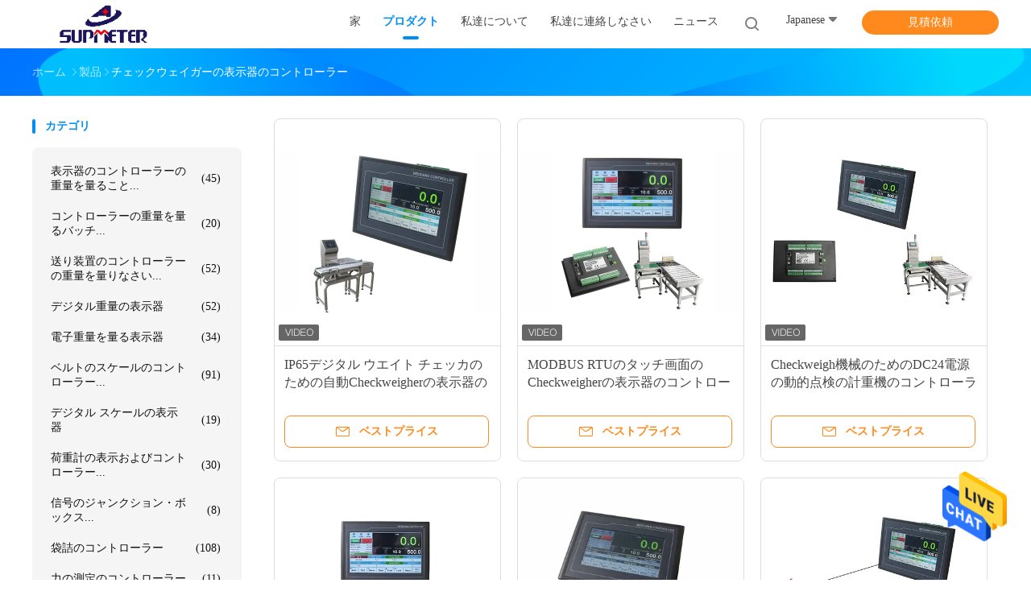

--- FILE ---
content_type: text/html
request_url: https://japanese.weighingindicatorcontroller.com/supplier-291843-checkweigher-indicator-controller
body_size: 24655
content:

<!DOCTYPE html>
<html lang="ja">
<head>
	<meta charset="utf-8">
	<meta http-equiv="X-UA-Compatible" content="IE=edge">
	<meta name="viewport" content="width=device-width, initial-scale=1">
    <title>チェックウェイガーの表示器のコントローラー 工場, 良質を買う チェックウェイガーの表示器のコントローラー 製品 中国から</title>
    <meta name="keywords" content="中国 チェックウェイガーの表示器のコントローラー, チェックウェイガーの表示器のコントローラー 工場, 購入 チェックウェイガーの表示器のコントローラー, 良い品質 チェックウェイガーの表示器のコントローラー" />
    <meta name="description" content="低価格で購入 チェックウェイガーの表示器のコントローラー から チェックウェイガーの表示器のコントローラー 工場, 私達は良質を提供します チェックウェイガーの表示器のコントローラー 中国から." />
				<link rel='preload'
					  href=/photo/weighingindicatorcontroller/sitetpl/style/common.css?ver=1625797184 as='style'><link type='text/css' rel='stylesheet'
					  href=/photo/weighingindicatorcontroller/sitetpl/style/common.css?ver=1625797184 media='all'><meta property="og:title" content="チェックウェイガーの表示器のコントローラー 工場, 良質を買う チェックウェイガーの表示器のコントローラー 製品 中国から" />
<meta property="og:description" content="低価格で購入 チェックウェイガーの表示器のコントローラー から チェックウェイガーの表示器のコントローラー 工場, 私達は良質を提供します チェックウェイガーの表示器のコントローラー 中国から." />
<meta property="og:type" content="product" />
<meta property="og:availability" content="instock" />
<meta property="og:site_name" content="CHANGSHA SUPMETER TECHNOLOGICAL CO.,LID" />
<meta property="og:url" content="https://japanese.weighingindicatorcontroller.com/supplier-291843-checkweigher-indicator-controller" />
<meta property="og:image" content="https://japanese.weighingindicatorcontroller.com/photo/pt34132601-ip65_automatic_checkweigher_indicator_controller_for_digital_weight_checker.jpg" />
<link rel="canonical" href="https://japanese.weighingindicatorcontroller.com/supplier-291843-checkweigher-indicator-controller" />
<link rel="alternate" href="https://m.japanese.weighingindicatorcontroller.com/supplier-291843-checkweigher-indicator-controller" media="only screen and (max-width: 640px)" />
<style type="text/css">
/*<![CDATA[*/
.consent__cookie {position: fixed;top: 0;left: 0;width: 100%;height: 0%;z-index: 100000;}.consent__cookie_bg {position: fixed;top: 0;left: 0;width: 100%;height: 100%;background: #000;opacity: .6;display: none }.consent__cookie_rel {position: fixed;bottom:0;left: 0;width: 100%;background: #fff;display: -webkit-box;display: -ms-flexbox;display: flex;flex-wrap: wrap;padding: 24px 80px;-webkit-box-sizing: border-box;box-sizing: border-box;-webkit-box-pack: justify;-ms-flex-pack: justify;justify-content: space-between;-webkit-transition: all ease-in-out .3s;transition: all ease-in-out .3s }.consent__close {position: absolute;top: 20px;right: 20px;cursor: pointer }.consent__close svg {fill: #777 }.consent__close:hover svg {fill: #000 }.consent__cookie_box {flex: 1;word-break: break-word;}.consent__warm {color: #777;font-size: 16px;margin-bottom: 12px;line-height: 19px }.consent__title {color: #333;font-size: 20px;font-weight: 600;margin-bottom: 12px;line-height: 23px }.consent__itxt {color: #333;font-size: 14px;margin-bottom: 12px;display: -webkit-box;display: -ms-flexbox;display: flex;-webkit-box-align: center;-ms-flex-align: center;align-items: center }.consent__itxt i {display: -webkit-inline-box;display: -ms-inline-flexbox;display: inline-flex;width: 28px;height: 28px;border-radius: 50%;background: #e0f9e9;margin-right: 8px;-webkit-box-align: center;-ms-flex-align: center;align-items: center;-webkit-box-pack: center;-ms-flex-pack: center;justify-content: center }.consent__itxt svg {fill: #3ca860 }.consent__txt {color: #a6a6a6;font-size: 14px;margin-bottom: 8px;line-height: 17px }.consent__btns {display: -webkit-box;display: -ms-flexbox;display: flex;-webkit-box-orient: vertical;-webkit-box-direction: normal;-ms-flex-direction: column;flex-direction: column;-webkit-box-pack: center;-ms-flex-pack: center;justify-content: center;flex-shrink: 0;}.consent__btn {width: 280px;height: 40px;line-height: 40px;text-align: center;background: #3ca860;color: #fff;border-radius: 4px;margin: 8px 0;-webkit-box-sizing: border-box;box-sizing: border-box;cursor: pointer }.consent__btn:hover {background: #00823b }.consent__btn.empty {color: #3ca860;border: 1px solid #3ca860;background: #fff }.consent__btn.empty:hover {background: #3ca860;color: #fff }.open .consent__cookie_bg {display: block }.open .consent__cookie_rel {bottom: 0 }@media (max-width: 760px) {.consent__btns {width: 100%;align-items: center;}.consent__cookie_rel {padding: 20px 24px }}.consent__cookie.open {display: block;}.consent__cookie {display: none;}
/*]]>*/
</style>
<script type="text/javascript">
/*<![CDATA[*/
window.isvideotpl = 0;window.detailurl = '';
var isShowGuide=0;showGuideColor=0;var company_type = 4;var webim_domain = '';

var colorUrl = '';
var aisearch = 0;
var selfUrl = '';
window.playerReportUrl='/vod/view_count/report';
var query_string = ["Products","Show",291843];
var g_tp = '';
var customtplcolor = 99702;
window.predomainsub = "";
/*]]>*/
</script>
</head>
<body>
<img src="/logo.gif" style="display:none" alt="logo"/>
    <div id="floatAd" style="z-index: 110000;position:absolute;right:30px;bottom:60px;height:79px;display: block;">
                                <a href="/webim/webim_tab.html" rel="nofollow" data-uid="0" onclick= 'setwebimCookie(0,0,4);' target="_blank">
            <img style="width: 80px;cursor: pointer;" alt='メッセージを送る' src="/images/floatimage_chat.gif"/>
        </a>
                                </div>
<a style="display: none!important;" title="CHANGSHA SUPMETER TECHNOLOGICAL CO.,LID" class="float-inquiry" href="/contactnow.html" onclick='setinquiryCookie("{\"showproduct\":0,\"pid\":0,\"name\":\"\",\"source_url\":\"\",\"picurl\":\"\",\"propertyDetail\":[],\"username\":\"Ms. Lisa\",\"viewTime\":\"\\u6700\\u7d42\\u30ed\\u30b0\\u30a4\\u30f3 : 3 \\u6642\\u9593 19 \\u5206\\u524d \\u524d\",\"subject\":\"\\u3042\\u306a\\u305f\\u306f\\u79c1\\u306b\\u898b\\u7a4d\\u3082\\u308a\\u3092\\u63d0\\u4f9b\\u3059\\u308b\",\"countrycode\":\"\"}");'></a>
<script>
var originProductInfo = '';
var originProductInfo = {"showproduct":1,"pid":"13897528","name":"IP65\u30c7\u30b8\u30bf\u30eb \u30a6\u30a8\u30a4\u30c8 \u30c1\u30a7\u30c3\u30ab\u306e\u305f\u3081\u306e\u81ea\u52d5Checkweigher\u306e\u8868\u793a\u5668\u306e\u30b3\u30f3\u30c8\u30ed\u30fc\u30e9\u30fc","source_url":"\/sale-13897528-ip65-checkweigher.html","picurl":"\/photo\/pd34132601-ip65_automatic_checkweigher_indicator_controller_for_digital_weight_checker.jpg","propertyDetail":[["\u96fb\u6e90","DC24V\u00b120%"],["\u6700\u9ad8\u3002\u30d1\u30ef\u30fc\u6d88\u8cbb\u91cf","10W"],["\u5b9f\u7528\u6e29\u5ea6","-25\u2103\u3078\u306e+45\u2103"],["\u4fdd\u7ba1\u6e29\u5ea6","-30\u2103\u3078\u306e+60\u2103"]],"company_name":null,"picurl_c":"\/photo\/pc34132601-ip65_automatic_checkweigher_indicator_controller_for_digital_weight_checker.jpg","price":"\u4ea4\u6e09\u53ef\u80fd","username":"He","viewTime":"\u6700\u7d42\u30ed\u30b0\u30a4\u30f3 : 3 \u6642\u9593 19 \u5206\u524d \u524d","subject":"\u3069\u3046\u304b\u4fa1\u683c\u672c\u8239\u6e21\u3057\u3092\u9001\u308bIP65\u30c7\u30b8\u30bf\u30eb \u30a6\u30a8\u30a4\u30c8 \u30c1\u30a7\u30c3\u30ab\u306e\u305f\u3081\u306e\u81ea\u52d5Checkweigher\u306e\u8868\u793a\u5668\u306e\u30b3\u30f3\u30c8\u30ed\u30fc\u30e9\u30fc","countrycode":""};
var save_url = "/contactsave.html";
var update_url = "/updateinquiry.html";
var productInfo = {};
var defaulProductInfo = {};
var myDate = new Date();
var curDate = myDate.getFullYear()+'-'+(parseInt(myDate.getMonth())+1)+'-'+myDate.getDate();
var message = '';
var default_pop = 1;
var leaveMessageDialog = document.getElementsByClassName('leave-message-dialog')[0]; // 获取弹层
var _$$ = function (dom) {
    return document.querySelectorAll(dom);
};
resInfo = originProductInfo;
defaulProductInfo.pid = resInfo['pid'];
defaulProductInfo.productName = resInfo['name'];
defaulProductInfo.productInfo = resInfo['propertyDetail'];
defaulProductInfo.productImg = resInfo['picurl_c'];
defaulProductInfo.subject = resInfo['subject'];
defaulProductInfo.productImgAlt = resInfo['name'];
var inquirypopup_tmp = 1;
var message = '親愛な、'+'\r\n'+"に興味があります"+' '+trim(resInfo['name'])+", タイプ、サイズ、MOQ、素材などの詳細を送っていただけませんか。"+'\r\n'+"ありがとう！"+'\r\n'+"お返事を待って。";
var message_1 = '親愛な、'+'\r\n'+"に興味があります"+' '+trim(resInfo['name'])+", タイプ、サイズ、MOQ、素材などの詳細を送っていただけませんか。"+'\r\n'+"ありがとう！"+'\r\n'+"お返事を待って。";
var message_2 = 'こんにちは、'+'\r\n'+"を探しています"+' '+trim(resInfo['name'])+", 価格、仕様、写真を送ってください。"+'\r\n'+"迅速な対応をお願いいたします。"+'\r\n'+"詳細については、お気軽にお問い合わせください。"+'\r\n'+"どうもありがとう。";
var message_3 = 'こんにちは、'+'\r\n'+trim(resInfo['name'])+' '+"私の期待に応えます。"+'\r\n'+"最安値とその他の製品情報を教えてください。"+'\r\n'+"私のメールで私に連絡してください。"+'\r\n'+"どうもありがとう。";

var message_4 = '親愛な、'+'\r\n'+"あなたのFOB価格はいくらですか"+' '+trim(resInfo['name'])+'?'+'\r\n'+"最も近いポート名はどれですか？"+'\r\n'+"できるだけ早く返信してください。詳細情報を共有することをお勧めします。"+'\r\n'+"よろしく！";
var message_5 = 'こんにちは、'+'\r\n'+"私はあなたにとても興味があります"+' '+trim(resInfo['name'])+'.'+'\r\n'+"商品詳細を送ってください。"+'\r\n'+"迅速な返信をお待ちしております。"+'\r\n'+"お気軽にメールでご連絡ください。"+'\r\n'+"よろしく！";

var message_6 = '親愛な、'+'\r\n'+"あなたの情報を教えてください"+' '+trim(resInfo['name'])+", タイプ、サイズ、素材、そしてもちろん最高の価格など。"+'\r\n'+"迅速な返信をお待ちしております。"+'\r\n'+"ありがとう!";
var message_7 = '親愛な、'+'\r\n'+"供給できますか"+' '+trim(resInfo['name'])+" わたしたちのため？"+'\r\n'+"まず、価格表といくつかの製品の詳細が必要です。"+'\r\n'+"早急にご返信をお待ちしております。"+'\r\n'+"どうもありがとうございました。";
var message_8 = 'こんにちは、'+'\r\n'+"を探しています"+' '+trim(resInfo['name'])+", より詳細な製品情報を教えてください。"+'\r\n'+"私はあなたの返事を楽しみにしています。"+'\r\n'+"ありがとう!";
var message_9 = 'こんにちは、'+'\r\n'+"きみの"+' '+trim(resInfo['name'])+" 私の要件を非常によく満たしています。"+'\r\n'+"価格、仕様を送ってください、同様のモデルでOKです。"+'\r\n'+"お気軽にご相談ください。"+'\r\n'+"ありがとう！";
var message_10 = '親愛な、'+'\r\n'+"の詳細と見積もりについてもっと知りたい"+' '+trim(resInfo['name'])+'.'+'\r\n'+"自由に連絡してください。"+'\r\n'+"よろしく！";

var r = getRandom(1,10);

defaulProductInfo.message = eval("message_"+r);

var mytAjax = {

    post: function(url, data, fn) {
        var xhr = new XMLHttpRequest();
        xhr.open("POST", url, true);
        xhr.setRequestHeader("Content-Type", "application/x-www-form-urlencoded;charset=UTF-8");
        xhr.setRequestHeader("X-Requested-With", "XMLHttpRequest");
        xhr.setRequestHeader('Content-Type','text/plain;charset=UTF-8');
        xhr.onreadystatechange = function() {
            if(xhr.readyState == 4 && (xhr.status == 200 || xhr.status == 304)) {
                fn.call(this, xhr.responseText);
            }
        };
        xhr.send(data);
    },

    postform: function(url, data, fn) {
        var xhr = new XMLHttpRequest();
        xhr.open("POST", url, true);
        xhr.setRequestHeader("X-Requested-With", "XMLHttpRequest");
        xhr.onreadystatechange = function() {
            if(xhr.readyState == 4 && (xhr.status == 200 || xhr.status == 304)) {
                fn.call(this, xhr.responseText);
            }
        };
        xhr.send(data);
    }
};

function trim(str)
{
    str = str.replace(/(^\s*)/g,"");
    return str.replace(/(\s*$)/g,"");
};
function getRandom(m,n){
    var num = Math.floor(Math.random()*(m - n) + n);
    return num;
};
function strBtn(param) {

    var starattextarea = document.getElementById("textareamessage").value.length;
    var email = document.getElementById("startEmail").value;

    var default_tip = document.querySelectorAll(".watermark_container").length;
    if (20 < starattextarea && starattextarea < 3000) {
        if(default_tip>0){
            document.getElementById("textareamessage1").parentNode.parentNode.nextElementSibling.style.display = "none";
        }else{
            document.getElementById("textareamessage1").parentNode.nextElementSibling.style.display = "none";
        }

    } else {
        if(default_tip>0){
            document.getElementById("textareamessage1").parentNode.parentNode.nextElementSibling.style.display = "block";
        }else{
            document.getElementById("textareamessage1").parentNode.nextElementSibling.style.display = "block";
        }

        return;
    }

    // var re = /^([a-zA-Z0-9_-])+@([a-zA-Z0-9_-])+\.([a-zA-Z0-9_-])+/i;/*邮箱不区分大小写*/
    var re = /^[a-zA-Z0-9][\w-]*(\.?[\w-]+)*@[a-zA-Z0-9-]+(\.[a-zA-Z0-9]+)+$/i;
    if (!re.test(email)) {
        document.getElementById("startEmail").nextElementSibling.style.display = "block";
        return;
    } else {
        document.getElementById("startEmail").nextElementSibling.style.display = "none";
    }

    var subject = document.getElementById("pop_subject").value;
    var pid = document.getElementById("pop_pid").value;
    var message = document.getElementById("textareamessage").value;
    var sender_email = document.getElementById("startEmail").value;
    var tel = '';
    if (document.getElementById("tel0") != undefined && document.getElementById("tel0") != '')
        tel = document.getElementById("tel0").value;
    var form_serialize = '&tel='+tel;

    form_serialize = form_serialize.replace(/\+/g, "%2B");
    mytAjax.post(save_url,"pid="+pid+"&subject="+subject+"&email="+sender_email+"&message="+(message)+form_serialize,function(res){
        var mes = JSON.parse(res);
        if(mes.status == 200){
            var iid = mes.iid;
            document.getElementById("pop_iid").value = iid;
            document.getElementById("pop_uuid").value = mes.uuid;

            if(typeof gtag_report_conversion === "function"){
                gtag_report_conversion();//执行统计js代码
            }
            if(typeof fbq === "function"){
                fbq('track','Purchase');//执行统计js代码
            }
        }
    });
    for (var index = 0; index < document.querySelectorAll(".dialog-content-pql").length; index++) {
        document.querySelectorAll(".dialog-content-pql")[index].style.display = "none";
    };
    $('#idphonepql').val(tel);
    document.getElementById("dialog-content-pql-id").style.display = "block";
    ;
};
function twoBtnOk(param) {

    var selectgender = document.getElementById("Mr").innerHTML;
    var iid = document.getElementById("pop_iid").value;
    var sendername = document.getElementById("idnamepql").value;
    var senderphone = document.getElementById("idphonepql").value;
    var sendercname = document.getElementById("idcompanypql").value;
    var uuid = document.getElementById("pop_uuid").value;
    var gender = 2;
    if(selectgender == 'Mr.') gender = 0;
    if(selectgender == 'Mrs.') gender = 1;
    var pid = document.getElementById("pop_pid").value;
    var form_serialize = '';

        form_serialize = form_serialize.replace(/\+/g, "%2B");

    mytAjax.post(update_url,"iid="+iid+"&gender="+gender+"&uuid="+uuid+"&name="+(sendername)+"&tel="+(senderphone)+"&company="+(sendercname)+form_serialize,function(res){});

    for (var index = 0; index < document.querySelectorAll(".dialog-content-pql").length; index++) {
        document.querySelectorAll(".dialog-content-pql")[index].style.display = "none";
    };
    document.getElementById("dialog-content-pql-ok").style.display = "block";

};
function toCheckMust(name) {
    $('#'+name+'error').hide();
}
function handClidk(param) {
    var starattextarea = document.getElementById("textareamessage1").value.length;
    var email = document.getElementById("startEmail1").value;
    var default_tip = document.querySelectorAll(".watermark_container").length;
    if (20 < starattextarea && starattextarea < 3000) {
        if(default_tip>0){
            document.getElementById("textareamessage1").parentNode.parentNode.nextElementSibling.style.display = "none";
        }else{
            document.getElementById("textareamessage1").parentNode.nextElementSibling.style.display = "none";
        }

    } else {
        if(default_tip>0){
            document.getElementById("textareamessage1").parentNode.parentNode.nextElementSibling.style.display = "block";
        }else{
            document.getElementById("textareamessage1").parentNode.nextElementSibling.style.display = "block";
        }

        return;
    }

    // var re = /^([a-zA-Z0-9_-])+@([a-zA-Z0-9_-])+\.([a-zA-Z0-9_-])+/i;
    var re = /^[a-zA-Z0-9][\w-]*(\.?[\w-]+)*@[a-zA-Z0-9-]+(\.[a-zA-Z0-9]+)+$/i;
    if (!re.test(email)) {
        document.getElementById("startEmail1").nextElementSibling.style.display = "block";
        return;
    } else {
        document.getElementById("startEmail1").nextElementSibling.style.display = "none";
    }

    var subject = document.getElementById("pop_subject").value;
    var pid = document.getElementById("pop_pid").value;
    var message = document.getElementById("textareamessage1").value;
    var sender_email = document.getElementById("startEmail1").value;
    var form_serialize = tel = '';
    if (document.getElementById("tel1") != undefined && document.getElementById("tel1") != '')
        tel = document.getElementById("tel1").value;
        mytAjax.post(save_url,"email="+sender_email+"&tel="+tel+"&pid="+pid+"&message="+message+"&subject="+subject+form_serialize,function(res){

        var mes = JSON.parse(res);
        if(mes.status == 200){
            var iid = mes.iid;
            document.getElementById("pop_iid").value = iid;
            document.getElementById("pop_uuid").value = mes.uuid;
            if(typeof gtag_report_conversion === "function"){
                gtag_report_conversion();//执行统计js代码
            }
        }

    });
    for (var index = 0; index < document.querySelectorAll(".dialog-content-pql").length; index++) {
        document.querySelectorAll(".dialog-content-pql")[index].style.display = "none";
    };
    $('#idphonepql').val(tel);
    document.getElementById("dialog-content-pql-id").style.display = "block";

};
window.addEventListener('load', function () {
    $('.checkbox-wrap label').each(function(){
        if($(this).find('input').prop('checked')){
            $(this).addClass('on')
        }else {
            $(this).removeClass('on')
        }
    })
    $(document).on('click', '.checkbox-wrap label' , function(ev){
        if (ev.target.tagName.toUpperCase() != 'INPUT') {
            $(this).toggleClass('on')
        }
    })
})

function hand_video(pdata) {
    data = JSON.parse(pdata);
    productInfo.productName = data.productName;
    productInfo.productInfo = data.productInfo;
    productInfo.productImg = data.productImg;
    productInfo.subject = data.subject;

    var message = '親愛な、'+'\r\n'+"に興味があります"+' '+trim(data.productName)+", タイプ、サイズ、数量、素材などの詳細を送っていただけませんか。"+'\r\n'+"ありがとう！"+'\r\n'+"お返事を待って。";

    var message = '親愛な、'+'\r\n'+"に興味があります"+' '+trim(data.productName)+", タイプ、サイズ、MOQ、素材などの詳細を送っていただけませんか。"+'\r\n'+"ありがとう！"+'\r\n'+"お返事を待って。";
    var message_1 = '親愛な、'+'\r\n'+"に興味があります"+' '+trim(data.productName)+", タイプ、サイズ、MOQ、素材などの詳細を送っていただけませんか。"+'\r\n'+"ありがとう！"+'\r\n'+"お返事を待って。";
    var message_2 = 'こんにちは、'+'\r\n'+"を探しています"+' '+trim(data.productName)+", 価格、仕様、写真を送ってください。"+'\r\n'+"迅速な対応をお願いいたします。"+'\r\n'+"詳細については、お気軽にお問い合わせください。"+'\r\n'+"どうもありがとう。";
    var message_3 = 'こんにちは、'+'\r\n'+trim(data.productName)+' '+"私の期待に応えます。"+'\r\n'+"最安値とその他の製品情報を教えてください。"+'\r\n'+"私のメールで私に連絡してください。"+'\r\n'+"どうもありがとう。";

    var message_4 = '親愛な、'+'\r\n'+"あなたのFOB価格はいくらですか"+' '+trim(data.productName)+'?'+'\r\n'+"最も近いポート名はどれですか？"+'\r\n'+"できるだけ早く返信してください。詳細情報を共有することをお勧めします。"+'\r\n'+"よろしく！";
    var message_5 = 'こんにちは、'+'\r\n'+"私はあなたにとても興味があります"+' '+trim(data.productName)+'.'+'\r\n'+"商品詳細を送ってください。"+'\r\n'+"迅速な返信をお待ちしております。"+'\r\n'+"お気軽にメールでご連絡ください。"+'\r\n'+"よろしく！";

    var message_6 = '親愛な、'+'\r\n'+"あなたの情報を教えてください"+' '+trim(data.productName)+", タイプ、サイズ、素材、そしてもちろん最高の価格など。"+'\r\n'+"迅速な返信をお待ちしております。"+'\r\n'+"ありがとう!";
    var message_7 = '親愛な、'+'\r\n'+"供給できますか"+' '+trim(data.productName)+" わたしたちのため？"+'\r\n'+"まず、価格表といくつかの製品の詳細が必要です。"+'\r\n'+"早急にご返信をお待ちしております。"+'\r\n'+"どうもありがとうございました。";
    var message_8 = 'こんにちは、'+'\r\n'+"を探しています"+' '+trim(data.productName)+", より詳細な製品情報を教えてください。"+'\r\n'+"私はあなたの返事を楽しみにしています。"+'\r\n'+"ありがとう!";
    var message_9 = 'こんにちは、'+'\r\n'+"きみの"+' '+trim(data.productName)+" 私の要件を非常によく満たしています。"+'\r\n'+"価格、仕様を送ってください、同様のモデルでOKです。"+'\r\n'+"お気軽にご相談ください。"+'\r\n'+"ありがとう！";
    var message_10 = '親愛な、'+'\r\n'+"の詳細と見積もりについてもっと知りたい"+' '+trim(data.productName)+'.'+'\r\n'+"自由に連絡してください。"+'\r\n'+"よろしく！";

    var r = getRandom(1,10);

    productInfo.message = eval("message_"+r);
    if(parseInt(inquirypopup_tmp/10) == 1){
        productInfo.message = "";
    }
    productInfo.pid = data.pid;
    creatDialog(productInfo, 2);
};

function handDialog(pdata) {
    data = JSON.parse(pdata);
    productInfo.productName = data.productName;
    productInfo.productInfo = data.productInfo;
    productInfo.productImg = data.productImg;
    productInfo.subject = data.subject;

    var message = '親愛な、'+'\r\n'+"に興味があります"+' '+trim(data.productName)+", タイプ、サイズ、数量、素材などの詳細を送っていただけませんか。"+'\r\n'+"ありがとう！"+'\r\n'+"お返事を待って。";

    var message = '親愛な、'+'\r\n'+"に興味があります"+' '+trim(data.productName)+", タイプ、サイズ、MOQ、素材などの詳細を送っていただけませんか。"+'\r\n'+"ありがとう！"+'\r\n'+"お返事を待って。";
    var message_1 = '親愛な、'+'\r\n'+"に興味があります"+' '+trim(data.productName)+", タイプ、サイズ、MOQ、素材などの詳細を送っていただけませんか。"+'\r\n'+"ありがとう！"+'\r\n'+"お返事を待って。";
    var message_2 = 'こんにちは、'+'\r\n'+"を探しています"+' '+trim(data.productName)+", 価格、仕様、写真を送ってください。"+'\r\n'+"迅速な対応をお願いいたします。"+'\r\n'+"詳細については、お気軽にお問い合わせください。"+'\r\n'+"どうもありがとう。";
    var message_3 = 'こんにちは、'+'\r\n'+trim(data.productName)+' '+"私の期待に応えます。"+'\r\n'+"最安値とその他の製品情報を教えてください。"+'\r\n'+"私のメールで私に連絡してください。"+'\r\n'+"どうもありがとう。";

    var message_4 = '親愛な、'+'\r\n'+"あなたのFOB価格はいくらですか"+' '+trim(data.productName)+'?'+'\r\n'+"最も近いポート名はどれですか？"+'\r\n'+"できるだけ早く返信してください。詳細情報を共有することをお勧めします。"+'\r\n'+"よろしく！";
    var message_5 = 'こんにちは、'+'\r\n'+"私はあなたにとても興味があります"+' '+trim(data.productName)+'.'+'\r\n'+"商品詳細を送ってください。"+'\r\n'+"迅速な返信をお待ちしております。"+'\r\n'+"お気軽にメールでご連絡ください。"+'\r\n'+"よろしく！";

    var message_6 = '親愛な、'+'\r\n'+"あなたの情報を教えてください"+' '+trim(data.productName)+", タイプ、サイズ、素材、そしてもちろん最高の価格など。"+'\r\n'+"迅速な返信をお待ちしております。"+'\r\n'+"ありがとう!";
    var message_7 = '親愛な、'+'\r\n'+"供給できますか"+' '+trim(data.productName)+" わたしたちのため？"+'\r\n'+"まず、価格表といくつかの製品の詳細が必要です。"+'\r\n'+"早急にご返信をお待ちしております。"+'\r\n'+"どうもありがとうございました。";
    var message_8 = 'こんにちは、'+'\r\n'+"を探しています"+' '+trim(data.productName)+", より詳細な製品情報を教えてください。"+'\r\n'+"私はあなたの返事を楽しみにしています。"+'\r\n'+"ありがとう!";
    var message_9 = 'こんにちは、'+'\r\n'+"きみの"+' '+trim(data.productName)+" 私の要件を非常によく満たしています。"+'\r\n'+"価格、仕様を送ってください、同様のモデルでOKです。"+'\r\n'+"お気軽にご相談ください。"+'\r\n'+"ありがとう！";
    var message_10 = '親愛な、'+'\r\n'+"の詳細と見積もりについてもっと知りたい"+' '+trim(data.productName)+'.'+'\r\n'+"自由に連絡してください。"+'\r\n'+"よろしく！";

    var r = getRandom(1,10);

    productInfo.message = eval("message_"+r);
    if(parseInt(inquirypopup_tmp/10) == 1){
        productInfo.message = "";
    }
    productInfo.pid = data.pid;
    creatDialog(productInfo, 2);
};

function closepql(param) {

    leaveMessageDialog.style.display = 'none';
};

function closepql2(param) {

    for (var index = 0; index < document.querySelectorAll(".dialog-content-pql").length; index++) {
        document.querySelectorAll(".dialog-content-pql")[index].style.display = "none";
    };
    document.getElementById("dialog-content-pql-ok").style.display = "block";
};

function decodeHtmlEntities(str) {
    var tempElement = document.createElement('div');
    tempElement.innerHTML = str;
    return tempElement.textContent || tempElement.innerText || '';
}

function initProduct(productInfo,type){

    productInfo.productName = decodeHtmlEntities(productInfo.productName);
    productInfo.message = decodeHtmlEntities(productInfo.message);

    leaveMessageDialog = document.getElementsByClassName('leave-message-dialog')[0];
    leaveMessageDialog.style.display = "block";
    if(type == 3){
        var popinquiryemail = document.getElementById("popinquiryemail").value;
        _$$("#startEmail1")[0].value = popinquiryemail;
    }else{
        _$$("#startEmail1")[0].value = "";
    }
    _$$("#startEmail")[0].value = "";
    _$$("#idnamepql")[0].value = "";
    _$$("#idphonepql")[0].value = "";
    _$$("#idcompanypql")[0].value = "";

    _$$("#pop_pid")[0].value = productInfo.pid;
    _$$("#pop_subject")[0].value = productInfo.subject;
    
    if(parseInt(inquirypopup_tmp/10) == 1){
        productInfo.message = "";
    }

    _$$("#textareamessage1")[0].value = productInfo.message;
    _$$("#textareamessage")[0].value = productInfo.message;

    _$$("#dialog-content-pql-id .titlep")[0].innerHTML = productInfo.productName;
    _$$("#dialog-content-pql-id img")[0].setAttribute("src", productInfo.productImg);
    _$$("#dialog-content-pql-id img")[0].setAttribute("alt", productInfo.productImgAlt);

    _$$("#dialog-content-pql-id-hand img")[0].setAttribute("src", productInfo.productImg);
    _$$("#dialog-content-pql-id-hand img")[0].setAttribute("alt", productInfo.productImgAlt);
    _$$("#dialog-content-pql-id-hand .titlep")[0].innerHTML = productInfo.productName;

    if (productInfo.productInfo.length > 0) {
        var ul2, ul;
        ul = document.createElement("ul");
        for (var index = 0; index < productInfo.productInfo.length; index++) {
            var el = productInfo.productInfo[index];
            var li = document.createElement("li");
            var span1 = document.createElement("span");
            span1.innerHTML = el[0] + ":";
            var span2 = document.createElement("span");
            span2.innerHTML = el[1];
            li.appendChild(span1);
            li.appendChild(span2);
            ul.appendChild(li);

        }
        ul2 = ul.cloneNode(true);
        if (type === 1) {
            _$$("#dialog-content-pql-id .left")[0].replaceChild(ul, _$$("#dialog-content-pql-id .left ul")[0]);
        } else {
            _$$("#dialog-content-pql-id-hand .left")[0].replaceChild(ul2, _$$("#dialog-content-pql-id-hand .left ul")[0]);
            _$$("#dialog-content-pql-id .left")[0].replaceChild(ul, _$$("#dialog-content-pql-id .left ul")[0]);
        }
    };
    for (var index = 0; index < _$$("#dialog-content-pql-id .right ul li").length; index++) {
        _$$("#dialog-content-pql-id .right ul li")[index].addEventListener("click", function (params) {
            _$$("#dialog-content-pql-id .right #Mr")[0].innerHTML = this.innerHTML
        }, false)

    };

};
function closeInquiryCreateDialog() {
    document.getElementById("xuanpan_dialog_box_pql").style.display = "none";
};
function showInquiryCreateDialog() {
    document.getElementById("xuanpan_dialog_box_pql").style.display = "block";
};
function submitPopInquiry(){
    var message = document.getElementById("inquiry_message").value;
    var email = document.getElementById("inquiry_email").value;
    var subject = defaulProductInfo.subject;
    var pid = defaulProductInfo.pid;
    if (email === undefined) {
        showInquiryCreateDialog();
        document.getElementById("inquiry_email").style.border = "1px solid red";
        return false;
    };
    if (message === undefined) {
        showInquiryCreateDialog();
        document.getElementById("inquiry_message").style.border = "1px solid red";
        return false;
    };
    if (email.search(/^\w+((-\w+)|(\.\w+))*\@[A-Za-z0-9]+((\.|-)[A-Za-z0-9]+)*\.[A-Za-z0-9]+$/) == -1) {
        document.getElementById("inquiry_email").style.border= "1px solid red";
        showInquiryCreateDialog();
        return false;
    } else {
        document.getElementById("inquiry_email").style.border= "";
    };
    if (message.length < 20 || message.length >3000) {
        showInquiryCreateDialog();
        document.getElementById("inquiry_message").style.border = "1px solid red";
        return false;
    } else {
        document.getElementById("inquiry_message").style.border = "";
    };
    var tel = '';
    if (document.getElementById("tel") != undefined && document.getElementById("tel") != '')
        tel = document.getElementById("tel").value;

    mytAjax.post(save_url,"pid="+pid+"&subject="+subject+"&email="+email+"&message="+(message)+'&tel='+tel,function(res){
        var mes = JSON.parse(res);
        if(mes.status == 200){
            var iid = mes.iid;
            document.getElementById("pop_iid").value = iid;
            document.getElementById("pop_uuid").value = mes.uuid;

        }
    });
    initProduct(defaulProductInfo);
    for (var index = 0; index < document.querySelectorAll(".dialog-content-pql").length; index++) {
        document.querySelectorAll(".dialog-content-pql")[index].style.display = "none";
    };
    $('#idphonepql').val(tel);
    document.getElementById("dialog-content-pql-id").style.display = "block";

};

//带附件上传
function submitPopInquiryfile(email_id,message_id,check_sort,name_id,phone_id,company_id,attachments){

    if(typeof(check_sort) == 'undefined'){
        check_sort = 0;
    }
    var message = document.getElementById(message_id).value;
    var email = document.getElementById(email_id).value;
    var attachments = document.getElementById(attachments).value;
    if(typeof(name_id) !== 'undefined' && name_id != ""){
        var name  = document.getElementById(name_id).value;
    }
    if(typeof(phone_id) !== 'undefined' && phone_id != ""){
        var phone = document.getElementById(phone_id).value;
    }
    if(typeof(company_id) !== 'undefined' && company_id != ""){
        var company = document.getElementById(company_id).value;
    }
    var subject = defaulProductInfo.subject;
    var pid = defaulProductInfo.pid;

    if(check_sort == 0){
        if (email === undefined) {
            showInquiryCreateDialog();
            document.getElementById(email_id).style.border = "1px solid red";
            return false;
        };
        if (message === undefined) {
            showInquiryCreateDialog();
            document.getElementById(message_id).style.border = "1px solid red";
            return false;
        };

        if (email.search(/^\w+((-\w+)|(\.\w+))*\@[A-Za-z0-9]+((\.|-)[A-Za-z0-9]+)*\.[A-Za-z0-9]+$/) == -1) {
            document.getElementById(email_id).style.border= "1px solid red";
            showInquiryCreateDialog();
            return false;
        } else {
            document.getElementById(email_id).style.border= "";
        };
        if (message.length < 20 || message.length >3000) {
            showInquiryCreateDialog();
            document.getElementById(message_id).style.border = "1px solid red";
            return false;
        } else {
            document.getElementById(message_id).style.border = "";
        };
    }else{

        if (message === undefined) {
            showInquiryCreateDialog();
            document.getElementById(message_id).style.border = "1px solid red";
            return false;
        };

        if (email === undefined) {
            showInquiryCreateDialog();
            document.getElementById(email_id).style.border = "1px solid red";
            return false;
        };

        if (message.length < 20 || message.length >3000) {
            showInquiryCreateDialog();
            document.getElementById(message_id).style.border = "1px solid red";
            return false;
        } else {
            document.getElementById(message_id).style.border = "";
        };

        if (email.search(/^\w+((-\w+)|(\.\w+))*\@[A-Za-z0-9]+((\.|-)[A-Za-z0-9]+)*\.[A-Za-z0-9]+$/) == -1) {
            document.getElementById(email_id).style.border= "1px solid red";
            showInquiryCreateDialog();
            return false;
        } else {
            document.getElementById(email_id).style.border= "";
        };

    };

    mytAjax.post(save_url,"pid="+pid+"&subject="+subject+"&email="+email+"&message="+message+"&company="+company+"&attachments="+attachments,function(res){
        var mes = JSON.parse(res);
        if(mes.status == 200){
            var iid = mes.iid;
            document.getElementById("pop_iid").value = iid;
            document.getElementById("pop_uuid").value = mes.uuid;

            if(typeof gtag_report_conversion === "function"){
                gtag_report_conversion();//执行统计js代码
            }
            if(typeof fbq === "function"){
                fbq('track','Purchase');//执行统计js代码
            }
        }
    });
    initProduct(defaulProductInfo);

    if(name !== undefined && name != ""){
        _$$("#idnamepql")[0].value = name;
    }

    if(phone !== undefined && phone != ""){
        _$$("#idphonepql")[0].value = phone;
    }

    if(company !== undefined && company != ""){
        _$$("#idcompanypql")[0].value = company;
    }

    for (var index = 0; index < document.querySelectorAll(".dialog-content-pql").length; index++) {
        document.querySelectorAll(".dialog-content-pql")[index].style.display = "none";
    };
    document.getElementById("dialog-content-pql-id").style.display = "block";

};
function submitPopInquiryByParam(email_id,message_id,check_sort,name_id,phone_id,company_id){

    if(typeof(check_sort) == 'undefined'){
        check_sort = 0;
    }

    var senderphone = '';
    var message = document.getElementById(message_id).value;
    var email = document.getElementById(email_id).value;
    if(typeof(name_id) !== 'undefined' && name_id != ""){
        var name  = document.getElementById(name_id).value;
    }
    if(typeof(phone_id) !== 'undefined' && phone_id != ""){
        var phone = document.getElementById(phone_id).value;
        senderphone = phone;
    }
    if(typeof(company_id) !== 'undefined' && company_id != ""){
        var company = document.getElementById(company_id).value;
    }
    var subject = defaulProductInfo.subject;
    var pid = defaulProductInfo.pid;

    if(check_sort == 0){
        if (email === undefined) {
            showInquiryCreateDialog();
            document.getElementById(email_id).style.border = "1px solid red";
            return false;
        };
        if (message === undefined) {
            showInquiryCreateDialog();
            document.getElementById(message_id).style.border = "1px solid red";
            return false;
        };

        if (email.search(/^\w+((-\w+)|(\.\w+))*\@[A-Za-z0-9]+((\.|-)[A-Za-z0-9]+)*\.[A-Za-z0-9]+$/) == -1) {
            document.getElementById(email_id).style.border= "1px solid red";
            showInquiryCreateDialog();
            return false;
        } else {
            document.getElementById(email_id).style.border= "";
        };
        if (message.length < 20 || message.length >3000) {
            showInquiryCreateDialog();
            document.getElementById(message_id).style.border = "1px solid red";
            return false;
        } else {
            document.getElementById(message_id).style.border = "";
        };
    }else{

        if (message === undefined) {
            showInquiryCreateDialog();
            document.getElementById(message_id).style.border = "1px solid red";
            return false;
        };

        if (email === undefined) {
            showInquiryCreateDialog();
            document.getElementById(email_id).style.border = "1px solid red";
            return false;
        };

        if (message.length < 20 || message.length >3000) {
            showInquiryCreateDialog();
            document.getElementById(message_id).style.border = "1px solid red";
            return false;
        } else {
            document.getElementById(message_id).style.border = "";
        };

        if (email.search(/^\w+((-\w+)|(\.\w+))*\@[A-Za-z0-9]+((\.|-)[A-Za-z0-9]+)*\.[A-Za-z0-9]+$/) == -1) {
            document.getElementById(email_id).style.border= "1px solid red";
            showInquiryCreateDialog();
            return false;
        } else {
            document.getElementById(email_id).style.border= "";
        };

    };

    var productsku = "";
    if($("#product_sku").length > 0){
        productsku = $("#product_sku").html();
    }

    mytAjax.post(save_url,"tel="+senderphone+"&pid="+pid+"&subject="+subject+"&email="+email+"&message="+message+"&messagesku="+encodeURI(productsku),function(res){
        var mes = JSON.parse(res);
        if(mes.status == 200){
            var iid = mes.iid;
            document.getElementById("pop_iid").value = iid;
            document.getElementById("pop_uuid").value = mes.uuid;

            if(typeof gtag_report_conversion === "function"){
                gtag_report_conversion();//执行统计js代码
            }
            if(typeof fbq === "function"){
                fbq('track','Purchase');//执行统计js代码
            }
        }
    });
    initProduct(defaulProductInfo);

    if(name !== undefined && name != ""){
        _$$("#idnamepql")[0].value = name;
    }

    if(phone !== undefined && phone != ""){
        _$$("#idphonepql")[0].value = phone;
    }

    if(company !== undefined && company != ""){
        _$$("#idcompanypql")[0].value = company;
    }

    for (var index = 0; index < document.querySelectorAll(".dialog-content-pql").length; index++) {
        document.querySelectorAll(".dialog-content-pql")[index].style.display = "none";

    };
    document.getElementById("dialog-content-pql-id").style.display = "block";

};

function creat_videoDialog(productInfo, type) {

    if(type == 1){
        if(default_pop != 1){
            return false;
        }
        window.localStorage.recordDialogStatus = curDate;
    }else{
        default_pop = 0;
    }
    initProduct(productInfo, type);
    if (type === 1) {
        // 自动弹出
        for (var index = 0; index < document.querySelectorAll(".dialog-content-pql").length; index++) {

            document.querySelectorAll(".dialog-content-pql")[index].style.display = "none";
        };
        document.getElementById("dialog-content-pql").style.display = "block";
    } else {
        // 手动弹出
        for (var index = 0; index < document.querySelectorAll(".dialog-content-pql").length; index++) {
            document.querySelectorAll(".dialog-content-pql")[index].style.display = "none";
        };
        document.getElementById("dialog-content-pql-id-hand").style.display = "block";
    }
}

function creatDialog(productInfo, type) {

    if(type == 1){
        if(default_pop != 1){
            return false;
        }
        window.localStorage.recordDialogStatus = curDate;
    }else{
        default_pop = 0;
    }
    initProduct(productInfo, type);
    if (type === 1) {
        // 自动弹出
        for (var index = 0; index < document.querySelectorAll(".dialog-content-pql").length; index++) {

            document.querySelectorAll(".dialog-content-pql")[index].style.display = "none";
        };
        document.getElementById("dialog-content-pql").style.display = "block";
    } else {
        // 手动弹出
        for (var index = 0; index < document.querySelectorAll(".dialog-content-pql").length; index++) {
            document.querySelectorAll(".dialog-content-pql")[index].style.display = "none";
        };
        document.getElementById("dialog-content-pql-id-hand").style.display = "block";
    }
}

//带邮箱信息打开询盘框 emailtype=1表示带入邮箱
function openDialog(emailtype){
    var type = 2;//不带入邮箱，手动弹出
    if(emailtype == 1){
        var popinquiryemail = document.getElementById("popinquiryemail").value;
        // var re = /^([a-zA-Z0-9_-])+@([a-zA-Z0-9_-])+\.([a-zA-Z0-9_-])+/i;
        var re = /^[a-zA-Z0-9][\w-]*(\.?[\w-]+)*@[a-zA-Z0-9-]+(\.[a-zA-Z0-9]+)+$/i;
        if (!re.test(popinquiryemail)) {
            //前端提示样式;
            showInquiryCreateDialog();
            document.getElementById("popinquiryemail").style.border = "1px solid red";
            return false;
        } else {
            //前端提示样式;
        }
        var type = 3;
    }
    creatDialog(defaulProductInfo,type);
}

//上传附件
function inquiryUploadFile(){
    var fileObj = document.querySelector("#fileId").files[0];
    //构建表单数据
    var formData = new FormData();
    var filesize = fileObj.size;
    if(filesize > 10485760 || filesize == 0) {
        document.getElementById("filetips").style.display = "block";
        return false;
    }else {
        document.getElementById("filetips").style.display = "none";
    }
    formData.append('popinquiryfile', fileObj);
    document.getElementById("quotefileform").reset();
    var save_url = "/inquiryuploadfile.html";
    mytAjax.postform(save_url,formData,function(res){
        var mes = JSON.parse(res);
        if(mes.status == 200){
            document.getElementById("uploader-file-info").innerHTML = document.getElementById("uploader-file-info").innerHTML + "<span class=op>"+mes.attfile.name+"<a class=delatt id=att"+mes.attfile.id+" onclick=delatt("+mes.attfile.id+");>Delete</a></span>";
            var nowattachs = document.getElementById("attachments").value;
            if( nowattachs !== ""){
                var attachs = JSON.parse(nowattachs);
                attachs[mes.attfile.id] = mes.attfile;
            }else{
                var attachs = {};
                attachs[mes.attfile.id] = mes.attfile;
            }
            document.getElementById("attachments").value = JSON.stringify(attachs);
        }
    });
}
//附件删除
function delatt(attid)
{
    var nowattachs = document.getElementById("attachments").value;
    if( nowattachs !== ""){
        var attachs = JSON.parse(nowattachs);
        if(attachs[attid] == ""){
            return false;
        }
        var formData = new FormData();
        var delfile = attachs[attid]['filename'];
        var save_url = "/inquirydelfile.html";
        if(delfile != "") {
            formData.append('delfile', delfile);
            mytAjax.postform(save_url, formData, function (res) {
                if(res !== "") {
                    var mes = JSON.parse(res);
                    if (mes.status == 200) {
                        delete attachs[attid];
                        document.getElementById("attachments").value = JSON.stringify(attachs);
                        var s = document.getElementById("att"+attid);
                        s.parentNode.remove();
                    }
                }
            });
        }
    }else{
        return false;
    }
}

</script>
<div class="leave-message-dialog" style="display: none">
<style>
    .leave-message-dialog .close:before, .leave-message-dialog .close:after{
        content:initial;
    }
</style>
<div class="dialog-content-pql" id="dialog-content-pql" style="display: none">
    <span class="close" onclick="closepql()"><img src="/images/close.png" alt="close"></span>
    <div class="title">
        <p class="firstp-pql">メッセージ</p>
        <p class="lastp-pql">折り返しご連絡いたします！</p>
    </div>
    <div class="form">
        <div class="textarea">
            <textarea style='font-family: robot;'  name="" id="textareamessage" cols="30" rows="10" style="margin-bottom:14px;width:100%"
                placeholder="お問い合わせ内容をご入力ください。"></textarea>
        </div>
        <p class="error-pql"> <span class="icon-pql"><img src="/images/error.png" alt="CHANGSHA SUPMETER TECHNOLOGICAL CO.,LID"></span> メッセージは20〜3,000文字にする必要があります。</p>
        <input id="startEmail" type="text" placeholder="あなたの電子メールに入って下さい" onkeydown="if(event.keyCode === 13){ strBtn();}">
        <p class="error-pql"><span class="icon-pql"><img src="/images/error.png" alt="CHANGSHA SUPMETER TECHNOLOGICAL CO.,LID"></span> メールを確認してください！ </p>
                <div class="operations">
            <div class='btn' id="submitStart" type="submit" onclick="strBtn()">送信</div>
        </div>
            </div>
</div>
<div class="dialog-content-pql dialog-content-pql-id" id="dialog-content-pql-id" style="display:none">
        <span class="close" onclick="closepql2()"><svg t="1648434466530" class="icon" viewBox="0 0 1024 1024" version="1.1" xmlns="http://www.w3.org/2000/svg" p-id="2198" width="16" height="16"><path d="M576 512l277.333333 277.333333-64 64-277.333333-277.333333L234.666667 853.333333 170.666667 789.333333l277.333333-277.333333L170.666667 234.666667 234.666667 170.666667l277.333333 277.333333L789.333333 170.666667 853.333333 234.666667 576 512z" fill="#444444" p-id="2199"></path></svg></span>
    <div class="left">
        <div class="img"><img></div>
        <p class="titlep"></p>
        <ul> </ul>
    </div>
    <div class="right">
                <p class="title">より多くの情報はより良いコミュニケーションを促進します。</p>
                <div style="position: relative;">
            <div class="mr"> <span id="Mr">氏</span>
                <ul>
                    <li>氏</li>
                    <li>ミセス</li>
                </ul>
            </div>
            <input style="text-indent: 80px;" type="text" id="idnamepql" placeholder="名前を入力してください">
        </div>
        <input type="text"  id="idphonepql"  placeholder="電話番号">
        <input type="text" id="idcompanypql"  placeholder="会社" onkeydown="if(event.keyCode === 13){ twoBtnOk();}">
                <div class="btn form_new" id="twoBtnOk" onclick="twoBtnOk()">OK</div>
    </div>
</div>

<div class="dialog-content-pql dialog-content-pql-ok" id="dialog-content-pql-ok" style="display:none">
        <span class="close" onclick="closepql()"><svg t="1648434466530" class="icon" viewBox="0 0 1024 1024" version="1.1" xmlns="http://www.w3.org/2000/svg" p-id="2198" width="16" height="16"><path d="M576 512l277.333333 277.333333-64 64-277.333333-277.333333L234.666667 853.333333 170.666667 789.333333l277.333333-277.333333L170.666667 234.666667 234.666667 170.666667l277.333333 277.333333L789.333333 170.666667 853.333333 234.666667 576 512z" fill="#444444" p-id="2199"></path></svg></span>
    <div class="duihaook"></div>
        <p class="title">正常に送信されました！</p>
        <p class="p1" style="text-align: center; font-size: 18px; margin-top: 14px;">折り返しご連絡いたします！</p>
    <div class="btn" onclick="closepql()" id="endOk" style="margin: 0 auto;margin-top: 50px;">OK</div>
</div>
<div class="dialog-content-pql dialog-content-pql-id dialog-content-pql-id-hand" id="dialog-content-pql-id-hand"
    style="display:none">
     <input type="hidden" name="pop_pid" id="pop_pid" value="0">
     <input type="hidden" name="pop_subject" id="pop_subject" value="">
     <input type="hidden" name="pop_iid" id="pop_iid" value="0">
     <input type="hidden" name="pop_uuid" id="pop_uuid" value="0">
        <span class="close" onclick="closepql()"><svg t="1648434466530" class="icon" viewBox="0 0 1024 1024" version="1.1" xmlns="http://www.w3.org/2000/svg" p-id="2198" width="16" height="16"><path d="M576 512l277.333333 277.333333-64 64-277.333333-277.333333L234.666667 853.333333 170.666667 789.333333l277.333333-277.333333L170.666667 234.666667 234.666667 170.666667l277.333333 277.333333L789.333333 170.666667 853.333333 234.666667 576 512z" fill="#444444" p-id="2199"></path></svg></span>
    <div class="left">
        <div class="img"><img></div>
        <p class="titlep"></p>
        <ul> </ul>
    </div>
    <div class="right" style="float:right">
                <div class="title">
            <p class="firstp-pql">メッセージ</p>
            <p class="lastp-pql">折り返しご連絡いたします！</p>
        </div>
                <div class="form">
            <div class="textarea">
                <textarea style='font-family: robot;' name="message" id="textareamessage1" cols="30" rows="10"
                    placeholder="お問い合わせ内容をご入力ください。"></textarea>
            </div>
            <p class="error-pql"> <span class="icon-pql"><img src="/images/error.png" alt="CHANGSHA SUPMETER TECHNOLOGICAL CO.,LID"></span> メッセージは20〜3,000文字にする必要があります。</p>

                            <input style="display:none" id="tel1" name="tel" type="text" oninput="value=value.replace(/[^0-9_+-]/g,'');" placeholder="電話番号">
                        <input id='startEmail1' name='email' data-type='1' type='text'
                   placeholder="あなたの電子メールに入って下さい"
                   onkeydown='if(event.keyCode === 13){ handClidk();}'>
            
            <p class='error-pql'><span class='icon-pql'>
                    <img src="/images/error.png" alt="CHANGSHA SUPMETER TECHNOLOGICAL CO.,LID"></span> メールを確認してください！            </p>

            <div class="operations">
                <div class='btn' id="submitStart1" type="submit" onclick="handClidk()">送信</div>
            </div>
        </div>
    </div>
</div>
</div>
<div id="xuanpan_dialog_box_pql" class="xuanpan_dialog_box_pql"
    style="display:none;background:rgba(0,0,0,.6);width:100%;height:100%;position: fixed;top:0;left:0;z-index: 999999;">
    <div class="box_pql"
      style="width:526px;height:206px;background:rgba(255,255,255,1);opacity:1;border-radius:4px;position: absolute;left: 50%;top: 50%;transform: translate(-50%,-50%);">
      <div onclick="closeInquiryCreateDialog()" class="close close_create_dialog"
        style="cursor: pointer;height:42px;width:40px;float:right;padding-top: 16px;"><span
          style="display: inline-block;width: 25px;height: 2px;background: rgb(114, 114, 114);transform: rotate(45deg); "><span
            style="display: block;width: 25px;height: 2px;background: rgb(114, 114, 114);transform: rotate(-90deg); "></span></span>
      </div>
      <div
        style="height: 72px; overflow: hidden; text-overflow: ellipsis; display:-webkit-box;-ebkit-line-clamp: 3;-ebkit-box-orient: vertical; margin-top: 58px; padding: 0 84px; font-size: 18px; color: rgba(51, 51, 51, 1); text-align: center; ">
        正確なメールアドレスと詳細な要求 (20-3000文字) を残してください.</div>
      <div onclick="closeInquiryCreateDialog()" class="close_create_dialog"
        style="width: 139px; height: 36px; background: rgba(253, 119, 34, 1); border-radius: 4px; margin: 16px auto; color: rgba(255, 255, 255, 1); font-size: 18px; line-height: 36px; text-align: center;">
        OK</div>
    </div>
</div>
<style>
.header_99702_101 .language-list li div:hover,
.header_99702_101 .language-list li a:hover
{
  color: #008ef6;
    }
    .header_99702_101 .language-list{
        width: 170px;
    }
    .header_99702_101 .language-list a{
        padding:0px;
    }
    .header_99702_101 .language-list li  div{
      display: block;
      line-height: 32px;
      height: 32px;
      padding: 0px;
      text-overflow: ellipsis;
      white-space: nowrap;
      overflow: hidden;
      color: #fff;
      text-decoration: none;
      font-size: 14px;
      color: #444;
      font-weight: normal;
      text-transform: capitalize;
      -webkit-transition: color .2s ease-in-out;
      -moz-transition: color .2s ease-in-out;
      -o-transition: color .2s ease-in-out;
      -ms-transition: color .2s ease-in-out;
      transition: color .2s ease-in-out;
    }
    .header_70701 .lang .lang-list div:hover,
.header_70701 .lang .lang-list a:hover
{background: #fff6ed;}
    .header_99702_101 .language-list li{
        display: flex;
    align-items: center;
    }
    .header_70701 .lang .lang-list  div{
        color: #333;
        display: block;
        padding: 8px 0px;
        white-space: nowrap;
        line-height: 24px;
    }
.header_99702_101 .language-list li::before{
  background: url("/images/css-sprite.png") no-repeat;
content: "";
margin: 0 5px;
width: 16px;
height: 12px;
display: inline-block;
flex-shrink: 0;
}

.header_99702_101 .language-list li.en::before {
background-position: 0 -74px;
}

.header_99702_101 .language-list li.fr::before {
background-position: -16px -74px;
}

.header_99702_101 .language-list li.de::before {
background-position: -34px -74px;
}

.header_99702_101 .language-list li.it::before {
background-position: -50px -74px;
}

.header_99702_101 .language-list li.ru::before {
background-position: -68px -74px;
}

.header_99702_101 .language-list li.es::before {
background-position: -85px -74px;
}

.header_99702_101 .language-list li.pt::before {
background-position: -102px -74px;
}

.header_99702_101 .language-list li.nl::before {
background-position: -119px -74px;
}

.header_99702_101 .language-list li.el::before {
background-position: -136px -74px;
}

.header_99702_101 .language-list li.ja::before {
background-position: -153px -74px;
}

.header_99702_101 .language-list li.ko::before {
background-position: -170px -74px;
}

.header_99702_101 .language-list li.ar::before {
background-position: -187px -74px;
}
.header_99702_101 .language-list li.cn::before {
background-position: -214px -62px;;
}

.header_99702_101 .language-list li.hi::before {
background-position: -204px -74px;
}

.header_99702_101 .language-list li.tr::before {
background-position: -221px -74px;
}

.header_99702_101 .language-list li.id::before {
background-position: -112px -62px;
}

.header_99702_101 .language-list li.vi::before {
background-position: -129px -62px;
}

.header_99702_101 .language-list li.th::before {
background-position: -146px -62px;
}

.header_99702_101 .language-list li.bn::before {
background-position: -162px -62px;
}

.header_99702_101 .language-list li.fa::before {
background-position: -180px -62px;
}

.header_99702_101 .language-list li.pl::before {
background-position: -197px -62px;
}
</style>
<header class="header_99702_101">
        <div class="wrap-rule fn-clear">
        <div class="float-left image-all">
            <a title="CHANGSHA SUPMETER TECHNOLOGICAL CO.,LID" href="//japanese.weighingindicatorcontroller.com"><img onerror="$(this).parent().hide();" src="/logo.gif" alt="CHANGSHA SUPMETER TECHNOLOGICAL CO.,LID" /></a>        </div>
        <div class="float-right fn-clear">
            <ul class="navigation fn-clear">
			                    					<li class="">
                                                <a target="_self" title="" href="/"><span>家</span></a>                                                					</li>
                                                    					<li class="on">
                                                <a target="_self" title="" href="/products.html"><span>プロダクト</span></a>                                                							<dl class="ecer-sub-menu">
                                									<dd>
                                        <a title="中国 表示器のコントローラーの重量を量ること メーカー" href="/supplier-291336-weighing-indicator-controller"><span>表示器のコントローラーの重量を量ること</span></a>									</dd>
                                									<dd>
                                        <a title="中国 コントローラーの重量を量るバッチ メーカー" href="/supplier-291337-batch-weighing-controller"><span>コントローラーの重量を量るバッチ</span></a>									</dd>
                                									<dd>
                                        <a title="中国 送り装置のコントローラーの重量を量りなさい メーカー" href="/supplier-291339-weigh-feeder-controller"><span>送り装置のコントローラーの重量を量りなさい</span></a>									</dd>
                                									<dd>
                                        <a title="中国 デジタル重量の表示器 メーカー" href="/supplier-291340-digital-weight-indicator"><span>デジタル重量の表示器</span></a>									</dd>
                                									<dd>
                                        <a title="中国 電子重量を量る表示器 メーカー" href="/supplier-291644-electronic-weighing-indicator"><span>電子重量を量る表示器</span></a>									</dd>
                                									<dd>
                                        <a title="中国 ベルトのスケールのコントローラー メーカー" href="/supplier-291652-belt-scale-controller"><span>ベルトのスケールのコントローラー</span></a>									</dd>
                                									<dd>
                                        <a title="中国 デジタル スケールの表示器 メーカー" href="/supplier-291655-digital-scale-indicator"><span>デジタル スケールの表示器</span></a>									</dd>
                                									<dd>
                                        <a title="中国 荷重計の表示およびコントローラー メーカー" href="/supplier-291658-load-cell-display-and-controller"><span>荷重計の表示およびコントローラー</span></a>									</dd>
                                									<dd>
                                        <a title="中国 信号のジャンクション・ボックス メーカー" href="/supplier-291660-signal-junction-box"><span>信号のジャンクション・ボックス</span></a>									</dd>
                                									<dd>
                                        <a title="中国 袋詰のコントローラー メーカー" href="/supplier-291663-bagging-controller"><span>袋詰のコントローラー</span></a>									</dd>
                                									<dd>
                                        <a title="中国 力の測定のコントローラー メーカー" href="/supplier-291840-force-measuring-controller"><span>力の測定のコントローラー</span></a>									</dd>
                                									<dd>
                                        <a title="中国 ショベル ローダの表示器 メーカー" href="/supplier-291842-shovel-loader-indicator"><span>ショベル ローダの表示器</span></a>									</dd>
                                									<dd>
                                        <a title="中国 チェックウェイガーの表示器のコントローラー メーカー" href="/supplier-291843-checkweigher-indicator-controller"><span>チェックウェイガーの表示器のコントローラー</span></a>									</dd>
                                							</dl>
                        					</li>
                                                                            <li class="">
                            <a target="_self" title="" href="/aboutus.html"><span>私達について</span></a>                                <dl class="ecer-sub-menu">
                                    <dd><a title="" href="/aboutus.html">企業情報</a></dd>
                                    <dd><a title="" href="/factory.html">会社案内</a></dd>
                                    <dd><a title="" href="/quality.html">品質管理</a></dd>
                                </dl>
                        </li>
                                                    					<li class="">
                                                <a target="_self" title="" href="/contactus.html"><span>私達に連絡しなさい</span></a>                                                					</li>
                                                    					<li class="">
                                                <a target="_self" title="" href="/news.html"><span>ニュース</span></a>                                                					</li>
                                
                            </ul>
            <i class="iconfont icon-search sousuo-btn"></i>
            <div class="language">
            	                <span class="current-lang">
                    <span>Japanese</span>
                    <i class="iconfont icon-xiangxia"></i>
                </span>
                <ul class="language-list">
                	                        <li class="en  ">
                                                                                                            <div class="language-select__link" style="cursor: pointer;" onclick="window.location.href='https://www.weighingindicatorcontroller.com/supplier-291843-checkweigher-indicator-controller'">English</div>
                                                </li>
                                            <li class="fr  ">
                                                                                                            <div class="language-select__link" style="cursor: pointer;" onclick="window.location.href='https://french.weighingindicatorcontroller.com/supplier-291843-checkweigher-indicator-controller'">French</div>
                                                </li>
                                            <li class="de  ">
                                                                                                            <div class="language-select__link" style="cursor: pointer;" onclick="window.location.href='https://german.weighingindicatorcontroller.com/supplier-291843-checkweigher-indicator-controller'">German</div>
                                                </li>
                                            <li class="it  ">
                                                                                                            <div class="language-select__link" style="cursor: pointer;" onclick="window.location.href='https://italian.weighingindicatorcontroller.com/supplier-291843-checkweigher-indicator-controller'">Italian</div>
                                                </li>
                                            <li class="ru  ">
                                                                                                            <div class="language-select__link" style="cursor: pointer;" onclick="window.location.href='https://russian.weighingindicatorcontroller.com/supplier-291843-checkweigher-indicator-controller'">Russian</div>
                                                </li>
                                            <li class="es  ">
                                                                                                            <div class="language-select__link" style="cursor: pointer;" onclick="window.location.href='https://spanish.weighingindicatorcontroller.com/supplier-291843-checkweigher-indicator-controller'">Spanish</div>
                                                </li>
                                            <li class="pt  ">
                                                                                                            <div class="language-select__link" style="cursor: pointer;" onclick="window.location.href='https://portuguese.weighingindicatorcontroller.com/supplier-291843-checkweigher-indicator-controller'">Portuguese</div>
                                                </li>
                                            <li class="nl  ">
                                                                                                            <div class="language-select__link" style="cursor: pointer;" onclick="window.location.href='https://dutch.weighingindicatorcontroller.com/supplier-291843-checkweigher-indicator-controller'">Dutch</div>
                                                </li>
                                            <li class="el  ">
                                                                                                            <div class="language-select__link" style="cursor: pointer;" onclick="window.location.href='https://greek.weighingindicatorcontroller.com/supplier-291843-checkweigher-indicator-controller'">Greek</div>
                                                </li>
                                            <li class="ja  selected">
                                                                                                            <div class="language-select__link" style="cursor: pointer;" onclick="window.location.href='https://japanese.weighingindicatorcontroller.com/supplier-291843-checkweigher-indicator-controller'">Japanese</div>
                                                </li>
                                            <li class="ko  ">
                                                                                                            <div class="language-select__link" style="cursor: pointer;" onclick="window.location.href='https://korean.weighingindicatorcontroller.com/supplier-291843-checkweigher-indicator-controller'">Korean</div>
                                                </li>
                                            <li class="th  ">
                                                                                                            <div class="language-select__link" style="cursor: pointer;" onclick="window.location.href='https://thai.weighingindicatorcontroller.com/supplier-291843-checkweigher-indicator-controller'">Thai</div>
                                                </li>
                                    </ul>
            </div>
            			<a target="_blank" class="button" rel="nofollow" title="引用" href="/contactnow.html">見積依頼</a>                    </div>
        <form action="" method="" onsubmit="return jsWidgetSearch(this,'');">
            <i class="iconfont icon-search"></i>
            <div class="searchbox">
                <input class="placeholder-input" id="header_99702_101" name="keyword" type="text" autocomplete="off" disableautocomplete="" name="keyword" placeholder="捜しているである何..." value="">
                <button type="submit">検索</button>
            </div>
        </form>
    </div>
</header>
<script>
        var arr = ["\u30d9\u30eb\u30c8\u306e\u30b9\u30d4\u30fc\u30c9 \u30bb\u30f3\u30b5","checkweigher\u306e\u8377\u91cd\u8a08\u306e\u8868\u793a\u5668","\u30c1\u30a7\u30c3\u30af\u30a6\u30a7\u30a4\u30ac\u30fc\u306e\u30b9\u30b1\u30fc\u30eb\u306e\u30b3\u30f3\u30c8\u30ed\u30fc\u30e9\u30fc"];
    var index = Math.floor((Math.random()*arr.length));
    document.getElementById("header_99702_101").value=arr[index];
</script>
<div class="four_global_position_109">
	<div class="breadcrumb">
		<div class="contain-w" itemscope itemtype="https://schema.org/BreadcrumbList">
			<span itemprop="itemListElement" itemscope itemtype="https://schema.org/ListItem">
                <a itemprop="item" title="" href="/"><span itemprop="name">ホーム</span></a>				<meta itemprop="position" content="1"/>
			</span>
            <i class="iconfont icon-rightArrow"></i><span itemprop="itemListElement" itemscope itemtype="https://schema.org/ListItem"><a itemprop="item" title="" href="/products.html"><span itemprop="name">製品</span></a><meta itemprop="position" content="2"/></span><i class="iconfont icon-rightArrow"></i><h1><span>チェックウェイガーの表示器のコントローラー</span></h1>		</div>
	</div>
</div>
    <div class="main-content wrap-rule fn-clear">
<aside class="left-aside">


<div class="teruitong_aside_list_103">
    <div class="list-title">カテゴリ</div>
    <ul class="aside-list">

                    <li >
                <h2><a class="link " title="中国 表示器のコントローラーの重量を量ること メーカー" href="/supplier-291336-weighing-indicator-controller">表示器のコントローラーの重量を量ること...<span>(45)</span></a></h2>
            </li>
                    <li >
                <h2><a class="link " title="中国 コントローラーの重量を量るバッチ メーカー" href="/supplier-291337-batch-weighing-controller">コントローラーの重量を量るバッチ...<span>(20)</span></a></h2>
            </li>
                    <li >
                <h2><a class="link " title="中国 送り装置のコントローラーの重量を量りなさい メーカー" href="/supplier-291339-weigh-feeder-controller">送り装置のコントローラーの重量を量りなさい...<span>(52)</span></a></h2>
            </li>
                    <li >
                <h2><a class="link " title="中国 デジタル重量の表示器 メーカー" href="/supplier-291340-digital-weight-indicator">デジタル重量の表示器<span>(52)</span></a></h2>
            </li>
                    <li >
                <h2><a class="link " title="中国 電子重量を量る表示器 メーカー" href="/supplier-291644-electronic-weighing-indicator">電子重量を量る表示器<span>(34)</span></a></h2>
            </li>
                    <li >
                <h2><a class="link " title="中国 ベルトのスケールのコントローラー メーカー" href="/supplier-291652-belt-scale-controller">ベルトのスケールのコントローラー...<span>(91)</span></a></h2>
            </li>
                    <li >
                <h2><a class="link " title="中国 デジタル スケールの表示器 メーカー" href="/supplier-291655-digital-scale-indicator">デジタル スケールの表示器<span>(19)</span></a></h2>
            </li>
                    <li >
                <h2><a class="link " title="中国 荷重計の表示およびコントローラー メーカー" href="/supplier-291658-load-cell-display-and-controller">荷重計の表示およびコントローラー...<span>(30)</span></a></h2>
            </li>
                    <li >
                <h2><a class="link " title="中国 信号のジャンクション・ボックス メーカー" href="/supplier-291660-signal-junction-box">信号のジャンクション・ボックス...<span>(8)</span></a></h2>
            </li>
                    <li >
                <h2><a class="link " title="中国 袋詰のコントローラー メーカー" href="/supplier-291663-bagging-controller">袋詰のコントローラー<span>(108)</span></a></h2>
            </li>
                    <li >
                <h2><a class="link " title="中国 力の測定のコントローラー メーカー" href="/supplier-291840-force-measuring-controller">力の測定のコントローラー<span>(11)</span></a></h2>
            </li>
                    <li >
                <h2><a class="link " title="中国 ショベル ローダの表示器 メーカー" href="/supplier-291842-shovel-loader-indicator">ショベル ローダの表示器<span>(63)</span></a></h2>
            </li>
                    <li class='on'>
                <h2><a class="link on" title="中国 チェックウェイガーの表示器のコントローラー メーカー" href="/supplier-291843-checkweigher-indicator-controller">チェックウェイガーの表示器のコントローラー...<span>(18)</span></a></h2>
            </li>
        
    </ul>
</div>



<div class="aside_form_99702_112">
    <div class="aside-form-column">接触</div>
    <div class="contacts">
        <table>
                        <tr>
                <th>接触:</th>
                <td>Ms. Lisa</td>
            </tr>
            
                        <tr>
                <th>電話番号: </th>
                <td>86-18673103907</td>
            </tr>
            
                        <tr>
                <th>ファックス: </th>
                <td>86-731-85158100</td>
            </tr>
                    </table>
        <div class="links">
                            <a href="mailto:sales@supmeter.com" title="CHANGSHA SUPMETER TECHNOLOGICAL CO.,LID email" rel="noopener"><i class="iconfont icon-mail1"></i></a>
                            <a href="https://api.whatsapp.com/send?phone=8618673103907" title="CHANGSHA SUPMETER TECHNOLOGICAL CO.,LID whatsapp" rel="noopener"><i class="iconfont icon-whatsapp1"></i></a>
                            <a href="/contactus.html#34363" title="CHANGSHA SUPMETER TECHNOLOGICAL CO.,LID wechat" rel="noopener"><i class="iconfont icon-wechat1"></i></a>
                            <a href="skype:lisazhen86?call" title="CHANGSHA SUPMETER TECHNOLOGICAL CO.,LID skype" rel="noopener"><i class="iconfont icon-skype1"></i></a>
                    </div>
        <a href="javascript:void(0);" class="button" onclick="creatDialog(defaulProductInfo, 2)">連絡先</a>
    </div>
</div></aside>
<div class="right-content">
<div class="products_99702_111">
	
	
    <!-- 列表 start -->
    <div class="pic-scroll">
            <ul class="pic-list fn-clear">
                                <li class="item">
                                        <a class="image-all" title="中国 IP65デジタル ウエイト チェッカのための自動Checkweigherの表示器のコントローラー" href="/sale-13897528-ip65-automatic-checkweigher-indicator-controller-for-digital-weight-checker.html"><img alt="中国 IP65デジタル ウエイト チェッカのための自動Checkweigherの表示器のコントローラー" class="lazyi" data-original="/photo/pt34132601-ip65_automatic_checkweigher_indicator_controller_for_digital_weight_checker.jpg" src="/images/load_icon.gif" /></a>                                        <span class="model1-slogn"></span>
                                        <div class="item-bottom">
                        <h2 class="title-content">
						<a title="中国 IP65デジタル ウエイト チェッカのための自動Checkweigherの表示器のコントローラー" href="/sale-13897528-ip65-automatic-checkweigher-indicator-controller-for-digital-weight-checker.html">IP65デジタル ウエイト チェッカのための自動Checkweigherの表示器のコントローラー</a></h2>
                        
                        <a href="javascript:void(0);" style='width:90%;' onclick='handDialog("{\"pid\":\"13897528\",\"productName\":\"IP65\\u30c7\\u30b8\\u30bf\\u30eb \\u30a6\\u30a8\\u30a4\\u30c8 \\u30c1\\u30a7\\u30c3\\u30ab\\u306e\\u305f\\u3081\\u306e\\u81ea\\u52d5Checkweigher\\u306e\\u8868\\u793a\\u5668\\u306e\\u30b3\\u30f3\\u30c8\\u30ed\\u30fc\\u30e9\\u30fc\",\"productInfo\":[[\"\\u96fb\\u6e90\",\"DC24V\\u00b120%\"],[\"\\u6700\\u9ad8\\u3002\\u30d1\\u30ef\\u30fc\\u6d88\\u8cbb\\u91cf\",\"10W\"],[\"\\u5b9f\\u7528\\u6e29\\u5ea6\",\"-25\\u2103\\u3078\\u306e+45\\u2103\"],[\"\\u4fdd\\u7ba1\\u6e29\\u5ea6\",\"-30\\u2103\\u3078\\u306e+60\\u2103\"]],\"subject\":\"\\u3069\\u306e\\u304f\\u3089\\u3044\\u306e\\u305f\\u3081\\u306bIP65\\u30c7\\u30b8\\u30bf\\u30eb \\u30a6\\u30a8\\u30a4\\u30c8 \\u30c1\\u30a7\\u30c3\\u30ab\\u306e\\u305f\\u3081\\u306e\\u81ea\\u52d5Checkweigher\\u306e\\u8868\\u793a\\u5668\\u306e\\u30b3\\u30f3\\u30c8\\u30ed\\u30fc\\u30e9\\u30fc\",\"productImg\":\"\\/photo\\/pc34132601-ip65_automatic_checkweigher_indicator_controller_for_digital_weight_checker.jpg\"}")' class="icon-button"><i class="iconfont icon-youxiang"></i><span>ベストプライス</span></a>
                    </div>
                </li>
                                <li class="item">
                                        <a class="image-all" title="中国 MODBUS RTUのタッチ画面のCheckweigherの表示器のコントローラー" href="/sale-13897540-touch-screen-checkweigher-indicator-controller-with-modbus-rtu.html"><img alt="中国 MODBUS RTUのタッチ画面のCheckweigherの表示器のコントローラー" class="lazyi" data-original="/photo/pt34132633-touch_screen_checkweigher_indicator_controller_with_modbus_rtu.jpg" src="/images/load_icon.gif" /></a>                                        <span class="model1-slogn"></span>
                                        <div class="item-bottom">
                        <h2 class="title-content">
						<a title="中国 MODBUS RTUのタッチ画面のCheckweigherの表示器のコントローラー" href="/sale-13897540-touch-screen-checkweigher-indicator-controller-with-modbus-rtu.html">MODBUS RTUのタッチ画面のCheckweigherの表示器のコントローラー</a></h2>
                        
                        <a href="javascript:void(0);" style='width:90%;' onclick='handDialog("{\"pid\":\"13897540\",\"productName\":\"MODBUS RTU\\u306e\\u30bf\\u30c3\\u30c1\\u753b\\u9762\\u306eCheckweigher\\u306e\\u8868\\u793a\\u5668\\u306e\\u30b3\\u30f3\\u30c8\\u30ed\\u30fc\\u30e9\\u30fc\",\"productInfo\":[[\"\\u96fb\\u6e90\",\"DC24V\\u00b120%\"],[\"\\u6700\\u9ad8\\u3002\\u30d1\\u30ef\\u30fc\\u6d88\\u8cbb\\u91cf\",\"10W\"],[\"\\u5b9f\\u7528\\u6e29\\u5ea6\",\"-25\\u2103\\u3078\\u306e+45\\u2103\"],[\"\\u4fdd\\u7ba1\\u6e29\\u5ea6\",\"-30\\u2103\\u3078\\u306e+60\\u2103\"]],\"subject\":\"\\u3069\\u3046\\u304b\\u306e\\u8a73\\u7d30\\u60c5\\u5831\\u3092\\u9001\\u4fe1\\u3059\\u308bMODBUS RTU\\u306e\\u30bf\\u30c3\\u30c1\\u753b\\u9762\\u306eCheckweigher\\u306e\\u8868\\u793a\\u5668\\u306e\\u30b3\\u30f3\\u30c8\\u30ed\\u30fc\\u30e9\\u30fc\",\"productImg\":\"\\/photo\\/pc34132633-touch_screen_checkweigher_indicator_controller_with_modbus_rtu.jpg\"}")' class="icon-button"><i class="iconfont icon-youxiang"></i><span>ベストプライス</span></a>
                    </div>
                </li>
                                <li class="item">
                                        <a class="image-all" title="中国 Checkweigh機械のためのDC24電源の動的点検の計重機のコントローラー" href="/sale-12339983-dc24-power-supply-dynamic-check-weigher-controller-for-checkweigh-machine.html"><img alt="中国 Checkweigh機械のためのDC24電源の動的点検の計重機のコントローラー" class="lazyi" data-original="/photo/pt25385803-dc24_power_supply_dynamic_check_weigher_controller_for_checkweigh_machine.jpg" src="/images/load_icon.gif" /></a>                                        <span class="model1-slogn"></span>
                                        <div class="item-bottom">
                        <h2 class="title-content">
						<a title="中国 Checkweigh機械のためのDC24電源の動的点検の計重機のコントローラー" href="/sale-12339983-dc24-power-supply-dynamic-check-weigher-controller-for-checkweigh-machine.html">Checkweigh機械のためのDC24電源の動的点検の計重機のコントローラー</a></h2>
                        
                        <a href="javascript:void(0);" style='width:90%;' onclick='handDialog("{\"pid\":\"12339983\",\"productName\":\"Checkweigh\\u6a5f\\u68b0\\u306e\\u305f\\u3081\\u306eDC24\\u96fb\\u6e90\\u306e\\u52d5\\u7684\\u70b9\\u691c\\u306e\\u8a08\\u91cd\\u6a5f\\u306e\\u30b3\\u30f3\\u30c8\\u30ed\\u30fc\\u30e9\\u30fc\",\"productInfo\":[[\"\\u96fb\\u6e90\",\"DC24V\\u00b120%\"],[\"\\u6700\\u9ad8\\u3002\\u30d1\\u30ef\\u30fc\\u6d88\\u8cbb\\u91cf\",\"10W\"],[\"\\u5b9f\\u7528\\u6e29\\u5ea6\",\"-25\\u2103\\u3078\\u306e+45\\u2103\"],[\"\\u4fdd\\u7ba1\\u6e29\\u5ea6\",\"-30\\u2103\\u3078\\u306e+60\\u2103\"]],\"subject\":\"\\u3069\\u3046\\u305e\\u79c1\\u306b\\u898b\\u7a4d\\u308a\\u3092\\u9001\\u4fe1\\u3059\\u308bCheckweigh\\u6a5f\\u68b0\\u306e\\u305f\\u3081\\u306eDC24\\u96fb\\u6e90\\u306e\\u52d5\\u7684\\u70b9\\u691c\\u306e\\u8a08\\u91cd\\u6a5f\\u306e\\u30b3\\u30f3\\u30c8\\u30ed\\u30fc\\u30e9\\u30fc\",\"productImg\":\"\\/photo\\/pc25385803-dc24_power_supply_dynamic_check_weigher_controller_for_checkweigh_machine.jpg\"}")' class="icon-button"><i class="iconfont icon-youxiang"></i><span>ベストプライス</span></a>
                    </div>
                </li>
                                <li class="item">
                                        <a class="image-all" title="中国 RS232 RS485コミュニケーションを用いる動的タッチ画面のCheckweigherの表示器のコントローラー" href="/sale-13656297-dynamic-touch-screen-checkweigher-indicator-controller-with-rs232-rs485-communication.html"><img alt="中国 RS232 RS485コミュニケーションを用いる動的タッチ画面のCheckweigherの表示器のコントローラー" class="lazyi" data-original="/photo/pt33026530-dynamic_touch_screen_checkweigher_indicator_controller_with_rs232_rs485_communication.jpg" src="/images/load_icon.gif" /></a>                                        <span class="model1-slogn"></span>
                                        <div class="item-bottom">
                        <h2 class="title-content">
						<a title="中国 RS232 RS485コミュニケーションを用いる動的タッチ画面のCheckweigherの表示器のコントローラー" href="/sale-13656297-dynamic-touch-screen-checkweigher-indicator-controller-with-rs232-rs485-communication.html">RS232 RS485コミュニケーションを用いる動的タッチ画面のCheckweigherの表示器のコントローラー</a></h2>
                        
                        <a href="javascript:void(0);" style='width:90%;' onclick='handDialog("{\"pid\":\"13656297\",\"productName\":\"RS232 RS485\\u30b3\\u30df\\u30e5\\u30cb\\u30b1\\u30fc\\u30b7\\u30e7\\u30f3\\u3092\\u7528\\u3044\\u308b\\u52d5\\u7684\\u30bf\\u30c3\\u30c1\\u753b\\u9762\\u306eCheckweigher\\u306e\\u8868\\u793a\\u5668\\u306e\\u30b3\\u30f3\\u30c8\\u30ed\\u30fc\\u30e9\\u30fc\",\"productInfo\":[[\"\\u30b5\\u30a4\\u30ba\\u306e\\u9078\\u629e\",\"7\\u30a4\\u30f3\\u30c1\\u304a\\u3088\\u307310\\u30a4\\u30f3\\u30c1\"],[\"\\u6700\\u9ad8Loadcell\\u3002\\u95a2\\u4fc2\\u306e\\u91cf\",\"16 Loadcells \\uff08350\\u03a9\\uff09\"],[\"\\u30b3\\u30df\\u30e5\\u30cb\\u30b1\\u30fc\\u30b7\\u30e7\\u30f3\",\"RS232\\u304a\\u3088\\u3073RS485\"],[\"\\u5165\\u529b\\/\\u51fa\\u529b\\u30a4\\u30f3\\u30bf\\u30fc\\u30d5\\u30a7\\u30a4\\u30b9\",\"7\\u30c7\\u30a3\\u30c7\\u30a3\\u30df\\u30a2\\u30e0\\u304a\\u3088\\u307318\\u306f\"]],\"subject\":\"\\u79c1\\u304c\\u8208\\u5473\\u3092\\u6301\\u3063\\u3066\\u304aRS232 RS485\\u30b3\\u30df\\u30e5\\u30cb\\u30b1\\u30fc\\u30b7\\u30e7\\u30f3\\u3092\\u7528\\u3044\\u308b\\u52d5\\u7684\\u30bf\\u30c3\\u30c1\\u753b\\u9762\\u306eCheckweigher\\u306e\\u8868\\u793a\\u5668\\u306e\\u30b3\\u30f3\\u30c8\\u30ed\\u30fc\\u30e9\\u30fc\",\"productImg\":\"\\/photo\\/pc33026530-dynamic_touch_screen_checkweigher_indicator_controller_with_rs232_rs485_communication.jpg\"}")' class="icon-button"><i class="iconfont icon-youxiang"></i><span>ベストプライス</span></a>
                    </div>
                </li>
                                <li class="item">
                                        <a class="image-all" title="中国 表示器の重量を量る機能を自動Checkweigherのスケールがあるように確認し、分類する" href="/sale-13073330-checking-and-sorting-function-weighing-indicator-for-auto-checkweigher-scale.html"><img alt="中国 表示器の重量を量る機能を自動Checkweigherのスケールがあるように確認し、分類する" class="lazyi" data-original="/photo/pt30469027-checking_and_sorting_function_weighing_indicator_for_auto_checkweigher_scale.jpg" src="/images/load_icon.gif" /></a>                                        <span class="model1-slogn"></span>
                                        <div class="item-bottom">
                        <h2 class="title-content">
						<a title="中国 表示器の重量を量る機能を自動Checkweigherのスケールがあるように確認し、分類する" href="/sale-13073330-checking-and-sorting-function-weighing-indicator-for-auto-checkweigher-scale.html">表示器の重量を量る機能を自動Checkweigherのスケールがあるように確認し、分類する</a></h2>
                        
                        <a href="javascript:void(0);" style='width:90%;' onclick='handDialog("{\"pid\":\"13073330\",\"productName\":\"\\u8868\\u793a\\u5668\\u306e\\u91cd\\u91cf\\u3092\\u91cf\\u308b\\u6a5f\\u80fd\\u3092\\u81ea\\u52d5Checkweigher\\u306e\\u30b9\\u30b1\\u30fc\\u30eb\\u304c\\u3042\\u308b\\u3088\\u3046\\u306b\\u78ba\\u8a8d\\u3057\\u3001\\u5206\\u985e\\u3059\\u308b\",\"productInfo\":[[\"\\u30b5\\u30a4\\u30ba\\u306e\\u9078\\u629e\",\"7\\u30a4\\u30f3\\u30c1\\u304a\\u3088\\u307310\\u30a4\\u30f3\\u30c1\"],[\"\\u6700\\u9ad8Loadcell\\u3002\\u95a2\\u4fc2\\u306e\\u91cf\",\"16 Loadcells \\uff08350\\u03a9\\uff09\"],[\"\\u30b3\\u30df\\u30e5\\u30cb\\u30b1\\u30fc\\u30b7\\u30e7\\u30f3\",\"RS232\\u304a\\u3088\\u3073RS485\"],[\"\\u5165\\u529b\\/\\u51fa\\u529b\\u30a4\\u30f3\\u30bf\\u30fc\\u30d5\\u30a7\\u30a4\\u30b9\",\"7\\u30c7\\u30a3\\u30c7\\u30a3\\u30df\\u30a2\\u30e0\\u304a\\u3088\\u307318\\u306f\"]],\"subject\":\"\\u4f55\\u304cCIF\\u306e\\u4fa1\\u683c\\u306f\\u3042\\u306a\\u305f\\u306e\\u8868\\u793a\\u5668\\u306e\\u91cd\\u91cf\\u3092\\u91cf\\u308b\\u6a5f\\u80fd\\u3092\\u81ea\\u52d5Checkweigher\\u306e\\u30b9\\u30b1\\u30fc\\u30eb\\u304c\\u3042\\u308b\\u3088\\u3046\\u306b\\u78ba\\u8a8d\\u3057\\u3001\\u5206\\u985e\\u3059\\u308b\",\"productImg\":\"\\/photo\\/pc30469027-checking_and_sorting_function_weighing_indicator_for_auto_checkweigher_scale.jpg\"}")' class="icon-button"><i class="iconfont icon-youxiang"></i><span>ベストプライス</span></a>
                    </div>
                </li>
                                <li class="item">
                                        <a class="image-all" title="中国 生産ラインシステムのための動的Checkweigherのコントローラー" href="/sale-13424880-dynamic-checkweigher-controller-for-production-line-system.html"><img alt="中国 生産ラインシステムのための動的Checkweigherのコントローラー" class="lazyi" data-original="/photo/pt32023874-dynamic_checkweigher_controller_for_production_line_system.jpg" src="/images/load_icon.gif" /></a>                                        <span class="model1-slogn"></span>
                                        <div class="item-bottom">
                        <h2 class="title-content">
						<a title="中国 生産ラインシステムのための動的Checkweigherのコントローラー" href="/sale-13424880-dynamic-checkweigher-controller-for-production-line-system.html">生産ラインシステムのための動的Checkweigherのコントローラー</a></h2>
                        
                        <a href="javascript:void(0);" style='width:90%;' onclick='handDialog("{\"pid\":\"13424880\",\"productName\":\"\\u751f\\u7523\\u30e9\\u30a4\\u30f3\\u30b7\\u30b9\\u30c6\\u30e0\\u306e\\u305f\\u3081\\u306e\\u52d5\\u7684Checkweigher\\u306e\\u30b3\\u30f3\\u30c8\\u30ed\\u30fc\\u30e9\\u30fc\",\"productInfo\":[[\"\\u30b5\\u30a4\\u30ba\\u306e\\u9078\\u629e\",\"7\\u30a4\\u30f3\\u30c1\\u304a\\u3088\\u307310\\u30a4\\u30f3\\u30c1\"],[\"\\u6700\\u9ad8Loadcell\\u3002\\u95a2\\u4fc2\\u306e\\u91cf\",\"16 Loadcells \\uff08350\\u03a9\\uff09\"],[\"\\u30b3\\u30df\\u30e5\\u30cb\\u30b1\\u30fc\\u30b7\\u30e7\\u30f3\",\"RS232\\u304a\\u3088\\u3073RS485\"],[\"\\u5165\\u529b\\/\\u51fa\\u529b\\u30a4\\u30f3\\u30bf\\u30fc\\u30d5\\u30a7\\u30a4\\u30b9\",\"7\\u30c7\\u30a3\\u30c7\\u30a3\\u30df\\u30a2\\u30e0\\u304a\\u3088\\u307318\\u306f\"]],\"subject\":\"\\u3069\\u3046\\u304b\\u306e\\u8a73\\u7d30\\u60c5\\u5831\\u3092\\u9001\\u4fe1\\u3059\\u308b\\u751f\\u7523\\u30e9\\u30a4\\u30f3\\u30b7\\u30b9\\u30c6\\u30e0\\u306e\\u305f\\u3081\\u306e\\u52d5\\u7684Checkweigher\\u306e\\u30b3\\u30f3\\u30c8\\u30ed\\u30fc\\u30e9\\u30fc\",\"productImg\":\"\\/photo\\/pc32023874-dynamic_checkweigher_controller_for_production_line_system.jpg\"}")' class="icon-button"><i class="iconfont icon-youxiang"></i><span>ベストプライス</span></a>
                    </div>
                </li>
                                <li class="item">
                                        <a class="image-all" title="中国 Checkweigherの表示器のコントローラー、タッチ画面の重量の表示器のコントローラー" href="/sale-10901397-checkweigher-indicator-controller-touch-screen-weight-indicator-controller.html"><img alt="中国 Checkweigherの表示器のコントローラー、タッチ画面の重量の表示器のコントローラー" class="lazyi" data-original="/photo/pt20335329-checkweigher_indicator_controller_touch_screen_weight_indicator_controller.jpg" src="/images/load_icon.gif" /></a>                                        <span class="model1-slogn"></span>
                                        <div class="item-bottom">
                        <h2 class="title-content">
						<a title="中国 Checkweigherの表示器のコントローラー、タッチ画面の重量の表示器のコントローラー" href="/sale-10901397-checkweigher-indicator-controller-touch-screen-weight-indicator-controller.html">Checkweigherの表示器のコントローラー、タッチ画面の重量の表示器のコントローラー</a></h2>
                        
                        <a href="javascript:void(0);" style='width:90%;' onclick='handDialog("{\"pid\":\"10901397\",\"productName\":\"Checkweigher\\u306e\\u8868\\u793a\\u5668\\u306e\\u30b3\\u30f3\\u30c8\\u30ed\\u30fc\\u30e9\\u30fc\\u3001\\u30bf\\u30c3\\u30c1\\u753b\\u9762\\u306e\\u91cd\\u91cf\\u306e\\u8868\\u793a\\u5668\\u306e\\u30b3\\u30f3\\u30c8\\u30ed\\u30fc\\u30e9\\u30fc\",\"productInfo\":[[\"\\u96fb\\u6e90\",\"DC24V\\u00b120%\"],[\"\\u6700\\u9ad8\\u3002\\u30d1\\u30ef\\u30fc\\u6d88\\u8cbb\\u91cf\",\"10w\"],[\"\\u5b9f\\u7528\\u6e29\\u5ea6\",\"-25\\u2103\\u3078\\u306e+45\\u2103\"],[\"\\u4fdd\\u7ba1\\u6e29\\u5ea6\",\"-30\\u2103\\u3078\\u306e+60\\u2103\"]],\"subject\":\"\\u3069\\u3046\\u305e\\u79c1\\u306b\\u898b\\u7a4d\\u308a\\u3092\\u9001\\u4fe1\\u3059\\u308bCheckweigher\\u306e\\u8868\\u793a\\u5668\\u306e\\u30b3\\u30f3\\u30c8\\u30ed\\u30fc\\u30e9\\u30fc\\u3001\\u30bf\\u30c3\\u30c1\\u753b\\u9762\\u306e\\u91cd\\u91cf\\u306e\\u8868\\u793a\\u5668\\u306e\\u30b3\\u30f3\\u30c8\\u30ed\\u30fc\\u30e9\\u30fc\",\"productImg\":\"\\/photo\\/pc20335329-checkweigher_indicator_controller_touch_screen_weight_indicator_controller.jpg\"}")' class="icon-button"><i class="iconfont icon-youxiang"></i><span>ベストプライス</span></a>
                    </div>
                </li>
                                <li class="item">
                                        <a class="image-all" title="中国 自動棄却物のCheckweigherのための表示器のコントローラーの重量を量る高精度" href="/sale-11691775-high-precision-weighing-indicator-controller-for-auto-reject-checkweigher.html"><img alt="中国 自動棄却物のCheckweigherのための表示器のコントローラーの重量を量る高精度" class="lazyi" data-original="/photo/pt22909590-high_precision_weighing_indicator_controller_for_auto_reject_checkweigher.jpg" src="/images/load_icon.gif" /></a>                                        <span class="model1-slogn"></span>
                                        <div class="item-bottom">
                        <h2 class="title-content">
						<a title="中国 自動棄却物のCheckweigherのための表示器のコントローラーの重量を量る高精度" href="/sale-11691775-high-precision-weighing-indicator-controller-for-auto-reject-checkweigher.html">自動棄却物のCheckweigherのための表示器のコントローラーの重量を量る高精度</a></h2>
                        
                        <a href="javascript:void(0);" style='width:90%;' onclick='handDialog("{\"pid\":\"11691775\",\"productName\":\"\\u81ea\\u52d5\\u68c4\\u5374\\u7269\\u306eCheckweigher\\u306e\\u305f\\u3081\\u306e\\u8868\\u793a\\u5668\\u306e\\u30b3\\u30f3\\u30c8\\u30ed\\u30fc\\u30e9\\u30fc\\u306e\\u91cd\\u91cf\\u3092\\u91cf\\u308b\\u9ad8\\u7cbe\\u5ea6\",\"productInfo\":[[\"\\u30e2\\u30fc\\u30c9\\u306e\\u62d2\\u7d76\",\"\\u4f4e\\u304f\\/\\u6b63\\u5e38\\/\\u6700\\u9ad8\"],[\"\\u30e2\\u30fc\\u30c9\\u3092\\u5206\\u985e\\u3059\\u308b\\u91cd\\u91cf\",\"3-12\\u5206\\u985e\\u533a\\u57df\"],[\"\\u96fb\\u6e90\",\"DC24V\\u00b120%\\u3001\\u6700\\u9ad8\\u300210W\"],[\"Loadcell\\u306f\\u6570\\u3092\\u63a5\\u7d9a\\u3057\\u307e\\u3059\",\"16\"]],\"subject\":\"\\u3069\\u3046\\u304b\\u4fa1\\u683c\\u672c\\u8239\\u6e21\\u3057\\u3092\\u9001\\u308b\\u81ea\\u52d5\\u68c4\\u5374\\u7269\\u306eCheckweigher\\u306e\\u305f\\u3081\\u306e\\u8868\\u793a\\u5668\\u306e\\u30b3\\u30f3\\u30c8\\u30ed\\u30fc\\u30e9\\u30fc\\u306e\\u91cd\\u91cf\\u3092\\u91cf\\u308b\\u9ad8\\u7cbe\\u5ea6\",\"productImg\":\"\\/photo\\/pc22909590-high_precision_weighing_indicator_controller_for_auto_reject_checkweigher.jpg\"}")' class="icon-button"><i class="iconfont icon-youxiang"></i><span>ベストプライス</span></a>
                    </div>
                </li>
                                <li class="item">
                                        <a class="image-all" title="中国 、HMIのコンベヤーのCheckweigherの表示器のコントローラー器械の表示器の重量を量るデジタル" href="/sale-11690433-hmi-conveyor-checkweigher-indicator-controller-digital-weighing-instrument-indicator.html"><img alt="中国 、HMIのコンベヤーのCheckweigherの表示器のコントローラー器械の表示器の重量を量るデジタル" class="lazyi" data-original="/photo/pt22904150-hmi_conveyor_checkweigher_indicator_controller_digital_weighing_instrument_indicator.jpg" src="/images/load_icon.gif" /></a>                                        <span class="model1-slogn"></span>
                                        <div class="item-bottom">
                        <h2 class="title-content">
						<a title="中国 、HMIのコンベヤーのCheckweigherの表示器のコントローラー器械の表示器の重量を量るデジタル" href="/sale-11690433-hmi-conveyor-checkweigher-indicator-controller-digital-weighing-instrument-indicator.html">、HMIのコンベヤーのCheckweigherの表示器のコントローラー器械の表示器の重量を量るデジタル</a></h2>
                        
                        <a href="javascript:void(0);" style='width:90%;' onclick='handDialog("{\"pid\":\"11690433\",\"productName\":\"\\u3001HMI\\u306e\\u30b3\\u30f3\\u30d9\\u30e4\\u30fc\\u306eCheckweigher\\u306e\\u8868\\u793a\\u5668\\u306e\\u30b3\\u30f3\\u30c8\\u30ed\\u30fc\\u30e9\\u30fc\\u5668\\u68b0\\u306e\\u8868\\u793a\\u5668\\u306e\\u91cd\\u91cf\\u3092\\u91cf\\u308b\\u30c7\\u30b8\\u30bf\\u30eb\",\"productInfo\":[[\"\\u96fb\\u6e90\",\"DC24V\"],[\"\\u9069\\u7528\\u30e2\\u30fc\\u30c91\",\"\\u62d2\\u7d76\\u3059\\u308b\\u30e2\\u30fc\\u30c9\\u3092[\\u4f4e\\u304f\\/\\u5e38\\u614b\\/\\u6700\\u9ad8]\"],[\"\\u9069\\u7528\\u30e2\\u30fc\\u30c92\",\"\\u30e2\\u30fc\\u30c9\\u3092\\u5206\\u985e\\u3059\\u308b\\u91cd\\u91cf\"],[\"\\u6b21\\u5143\",\"7\\u30a4\\u30f3\\u30c1\\u304a\\u3088\\u307310\\u30a4\\u30f3\\u30c1\"]],\"subject\":\"\\u3042\\u306a\\u305f\\u306e\\u6700\\u3082\\u3088\\u3044\\u4fa1\\u683c\\u3067\\u3059\\u3001HMI\\u306e\\u30b3\\u30f3\\u30d9\\u30e4\\u30fc\\u306eCheckweigher\\u306e\\u8868\\u793a\\u5668\\u306e\\u30b3\\u30f3\\u30c8\\u30ed\\u30fc\\u30e9\\u30fc\\u5668\\u68b0\\u306e\\u8868\\u793a\\u5668\\u306e\\u91cd\\u91cf\\u3092\\u91cf\\u308b\\u30c7\\u30b8\\u30bf\\u30eb\",\"productImg\":\"\\/photo\\/pc22904150-hmi_conveyor_checkweigher_indicator_controller_digital_weighing_instrument_indicator.jpg\"}")' class="icon-button"><i class="iconfont icon-youxiang"></i><span>ベストプライス</span></a>
                    </div>
                </li>
                                <li class="item">
                                        <a class="image-all" title="中国 タッチスクリーンのチェックウェイガーの表示器のコントローラー、MODBUS RTUのデジタル荷重計の表示器" href="/sale-10950244-touchscreen-checkweigher-indicator-controller-digital-load-cell-indicator-with-modbus-rtu.html"><img alt="中国 タッチスクリーンのチェックウェイガーの表示器のコントローラー、MODBUS RTUのデジタル荷重計の表示器" class="lazyi" data-original="/photo/pt20431084-touchscreen_checkweigher_indicator_controller_digital_load_cell_indicator_with_modbus_rtu.jpg" src="/images/load_icon.gif" /></a>                                        <span class="model1-slogn"></span>
                                        <div class="item-bottom">
                        <h2 class="title-content">
						<a title="中国 タッチスクリーンのチェックウェイガーの表示器のコントローラー、MODBUS RTUのデジタル荷重計の表示器" href="/sale-10950244-touchscreen-checkweigher-indicator-controller-digital-load-cell-indicator-with-modbus-rtu.html">タッチスクリーンのチェックウェイガーの表示器のコントローラー、MODBUS RTUのデジタル荷重計の表示器</a></h2>
                        
                        <a href="javascript:void(0);" style='width:90%;' onclick='handDialog("{\"pid\":\"10950244\",\"productName\":\"\\u30bf\\u30c3\\u30c1\\u30b9\\u30af\\u30ea\\u30fc\\u30f3\\u306e\\u30c1\\u30a7\\u30c3\\u30af\\u30a6\\u30a7\\u30a4\\u30ac\\u30fc\\u306e\\u8868\\u793a\\u5668\\u306e\\u30b3\\u30f3\\u30c8\\u30ed\\u30fc\\u30e9\\u30fc\\u3001MODBUS RTU\\u306e\\u30c7\\u30b8\\u30bf\\u30eb\\u8377\\u91cd\\u8a08\\u306e\\u8868\\u793a\\u5668\",\"productInfo\":[[\"\\u96fb\\u6e90\",\"DC24V\\u00b120%\"],[\"\\u6700\\u9ad8\\u3002\\u30d1\\u30ef\\u30fc\\u6d88\\u8cbb\\u91cf\",\"10w\"],[\"\\u30e2\\u30fc\\u30c9\\u306e\\u91cd\\u91cf\\u3092\\u91cf\\u308b\\u3053\\u3068\",\"\\u30e2\\u30fc\\u30c9\\u3092\\u5206\\u985e\\u3059\\u308b\\u30e2\\u30fc\\u30c9\\u53ca\\u3073\\u91cd\\u91cf\\u306e\\u62d2\\u7d76\"],[\"\\u8abf\\u7406\\u6cd5\\u6570\",\"100\"]],\"subject\":\"\\u3053\\u3068\\u304c\\u3067\\u304d\\u307e\\u3059\\u304c\\u4f9b\\u7d66\\u30bf\\u30c3\\u30c1\\u30b9\\u30af\\u30ea\\u30fc\\u30f3\\u306e\\u30c1\\u30a7\\u30c3\\u30af\\u30a6\\u30a7\\u30a4\\u30ac\\u30fc\\u306e\\u8868\\u793a\\u5668\\u306e\\u30b3\\u30f3\\u30c8\\u30ed\\u30fc\\u30e9\\u30fc\\u3001MODBUS RTU\\u306e\\u30c7\\u30b8\\u30bf\\u30eb\\u8377\\u91cd\\u8a08\\u306e\\u8868\\u793a\\u5668\\u79c1\\u305f\\u3061\\u306e\\u305f\\u3081\",\"productImg\":\"\\/photo\\/pc20431084-touchscreen_checkweigher_indicator_controller_digital_load_cell_indicator_with_modbus_rtu.jpg\"}")' class="icon-button"><i class="iconfont icon-youxiang"></i><span>ベストプライス</span></a>
                    </div>
                </li>
                                <li class="item">
                                        <a class="image-all" title="中国 TTFのタッチ画面の点検の計重機のスケールのための自動Checkweigherの表示器のコントローラー" href="/sale-12339873-ttf-touch-screen-automatic-checkweigher-indicator-controller-for-check-weigher-scale.html"><img alt="中国 TTFのタッチ画面の点検の計重機のスケールのための自動Checkweigherの表示器のコントローラー" class="lazyi" data-original="/photo/pt25385484-ttf_touch_screen_automatic_checkweigher_indicator_controller_for_check_weigher_scale.jpg" src="/images/load_icon.gif" /></a>                                        <span class="model1-slogn"></span>
                                        <div class="item-bottom">
                        <h2 class="title-content">
						<a title="中国 TTFのタッチ画面の点検の計重機のスケールのための自動Checkweigherの表示器のコントローラー" href="/sale-12339873-ttf-touch-screen-automatic-checkweigher-indicator-controller-for-check-weigher-scale.html">TTFのタッチ画面の点検の計重機のスケールのための自動Checkweigherの表示器のコントローラー</a></h2>
                        
                        <a href="javascript:void(0);" style='width:90%;' onclick='handDialog("{\"pid\":\"12339873\",\"productName\":\"TTF\\u306e\\u30bf\\u30c3\\u30c1\\u753b\\u9762\\u306e\\u70b9\\u691c\\u306e\\u8a08\\u91cd\\u6a5f\\u306e\\u30b9\\u30b1\\u30fc\\u30eb\\u306e\\u305f\\u3081\\u306e\\u81ea\\u52d5Checkweigher\\u306e\\u8868\\u793a\\u5668\\u306e\\u30b3\\u30f3\\u30c8\\u30ed\\u30fc\\u30e9\\u30fc\",\"productInfo\":[[\"\\u96fb\\u6e90\",\"DC24V\\u00b120%\"],[\"\\u6700\\u9ad8\\u3002\\u30d1\\u30ef\\u30fc\\u6d88\\u8cbb\\u91cf\",\"10w\"],[\"\\u30e2\\u30fc\\u30c9\\u306e\\u91cd\\u91cf\\u3092\\u91cf\\u308b\\u3053\\u3068\",\"\\u30e2\\u30fc\\u30c9\\u3092\\u5206\\u985e\\u3059\\u308b\\u30e2\\u30fc\\u30c9\\u53ca\\u3073\\u91cd\\u91cf\\u306e\\u62d2\\u7d76\"],[\"\\u8abf\\u7406\\u6cd5\\u6570\",\"100\"]],\"subject\":\"\\u4f55\\u304c\\u7d0d\\u671f\\u3067\\u3059TTF\\u306e\\u30bf\\u30c3\\u30c1\\u753b\\u9762\\u306e\\u70b9\\u691c\\u306e\\u8a08\\u91cd\\u6a5f\\u306e\\u30b9\\u30b1\\u30fc\\u30eb\\u306e\\u305f\\u3081\\u306e\\u81ea\\u52d5Checkweigher\\u306e\\u8868\\u793a\\u5668\\u306e\\u30b3\\u30f3\\u30c8\\u30ed\\u30fc\\u30e9\\u30fc\",\"productImg\":\"\\/photo\\/pc25385484-ttf_touch_screen_automatic_checkweigher_indicator_controller_for_check_weigher_scale.jpg\"}")' class="icon-button"><i class="iconfont icon-youxiang"></i><span>ベストプライス</span></a>
                    </div>
                </li>
                                <li class="item">
                                        <a class="image-all" title="中国 Checkweigherの荷重計の表示器800Hzは送り装置のコントローラーのサンプリング周波数の重量を量ります" href="/sale-10941278-checkweigher-load-cell-indicator-800hz-weigh-feeder-controller-sampling-frequency.html"><img alt="中国 Checkweigherの荷重計の表示器800Hzは送り装置のコントローラーのサンプリング周波数の重量を量ります" class="lazyi" data-original="/photo/pt20431166-checkweigher_load_cell_indicator_800hz_weigh_feeder_controller_sampling_frequency.jpg" src="/images/load_icon.gif" /></a>                                        <span class="model1-slogn"></span>
                                        <div class="item-bottom">
                        <h2 class="title-content">
						<a title="中国 Checkweigherの荷重計の表示器800Hzは送り装置のコントローラーのサンプリング周波数の重量を量ります" href="/sale-10941278-checkweigher-load-cell-indicator-800hz-weigh-feeder-controller-sampling-frequency.html">Checkweigherの荷重計の表示器800Hzは送り装置のコントローラーのサンプリング周波数の重量を量ります</a></h2>
                        
                        <a href="javascript:void(0);" style='width:90%;' onclick='handDialog("{\"pid\":\"10941278\",\"productName\":\"Checkweigher\\u306e\\u8377\\u91cd\\u8a08\\u306e\\u8868\\u793a\\u5668800Hz\\u306f\\u9001\\u308a\\u88c5\\u7f6e\\u306e\\u30b3\\u30f3\\u30c8\\u30ed\\u30fc\\u30e9\\u30fc\\u306e\\u30b5\\u30f3\\u30d7\\u30ea\\u30f3\\u30b0\\u5468\\u6ce2\\u6570\\u306e\\u91cd\\u91cf\\u3092\\u91cf\\u308a\\u307e\\u3059\",\"productInfo\":[[\"\\u96fb\\u6e90\",\"DC24V\\u00b120%\\u3001\\u6700\\u9ad8\\u300210W\"],[\"\\u30c7\\u30a3\\u30c7\\u30a3\\u30df\\u30a2\\u30e0\",\"7\\u3064\\u306e\\u30c7\\u30a3\\u30c7\\u30a3\\u30df\\u30a2\\u30e0\"],[\"\\u884c\\u3046\",\"18\"],[\"AO\",\"4 AO\"]],\"subject\":\"\\u3069\\u3046\\u304b\\u306e\\u8a73\\u7d30\\u60c5\\u5831\\u3092\\u9001\\u4fe1\\u3059\\u308bCheckweigher\\u306e\\u8377\\u91cd\\u8a08\\u306e\\u8868\\u793a\\u5668800Hz\\u306f\\u9001\\u308a\\u88c5\\u7f6e\\u306e\\u30b3\\u30f3\\u30c8\\u30ed\\u30fc\\u30e9\\u30fc\\u306e\\u30b5\\u30f3\\u30d7\\u30ea\\u30f3\\u30b0\\u5468\\u6ce2\\u6570\\u306e\\u91cd\\u91cf\\u3092\\u91cf\\u308a\\u307e\\u3059\",\"productImg\":\"\\/photo\\/pc20431166-checkweigher_load_cell_indicator_800hz_weigh_feeder_controller_sampling_frequency.jpg\"}")' class="icon-button"><i class="iconfont icon-youxiang"></i><span>ベストプライス</span></a>
                    </div>
                </li>
                                <li class="item">
                                        <a class="image-all" title="中国 自動コンベヤーのCheckweigher機械のための高精度な重量を量るコントローラー" href="/sale-11690620-high-accuracy-weighing-controller-for-automatic-conveyor-checkweigher-machine.html"><img alt="中国 自動コンベヤーのCheckweigher機械のための高精度な重量を量るコントローラー" class="lazyi" data-original="/photo/pt22904798-high_accuracy_weighing_controller_for_automatic_conveyor_checkweigher_machine.jpg" src="/images/load_icon.gif" /></a>                                        <span class="model1-slogn"></span>
                                        <div class="item-bottom">
                        <h2 class="title-content">
						<a title="中国 自動コンベヤーのCheckweigher機械のための高精度な重量を量るコントローラー" href="/sale-11690620-high-accuracy-weighing-controller-for-automatic-conveyor-checkweigher-machine.html">自動コンベヤーのCheckweigher機械のための高精度な重量を量るコントローラー</a></h2>
                        
                        <a href="javascript:void(0);" style='width:90%;' onclick='handDialog("{\"pid\":\"11690620\",\"productName\":\"\\u81ea\\u52d5\\u30b3\\u30f3\\u30d9\\u30e4\\u30fc\\u306eCheckweigher\\u6a5f\\u68b0\\u306e\\u305f\\u3081\\u306e\\u9ad8\\u7cbe\\u5ea6\\u306a\\u91cd\\u91cf\\u3092\\u91cf\\u308b\\u30b3\\u30f3\\u30c8\\u30ed\\u30fc\\u30e9\\u30fc\",\"productInfo\":[[\"\\u91cd\\u91cf\\u306e\\u8868\\u793a\\u7bc4\\u56f2\",\"-99,999~+999,999\"],[\"\\u30b9\\u30b1\\u30fc\\u30eb\\u5bb9\\u91cf\",\"\\u8a2d\\u5b9a\\u306e\\u7bc4\\u56f21~999,999\"],[\"\\u76ee\\u76db\\u5206\\u5272\",\"\\u4efb\\u610f1\\u30012\\u30015\\u300110\\u300120\\u300150\"],[\"\\u8868\\u793a\\u6c7a\\u65ad\",\"1\\/100,000\"]],\"subject\":\"\\u4f55\\u304cCIF\\u306e\\u4fa1\\u683c\\u306f\\u3042\\u306a\\u305f\\u306e\\u81ea\\u52d5\\u30b3\\u30f3\\u30d9\\u30e4\\u30fc\\u306eCheckweigher\\u6a5f\\u68b0\\u306e\\u305f\\u3081\\u306e\\u9ad8\\u7cbe\\u5ea6\\u306a\\u91cd\\u91cf\\u3092\\u91cf\\u308b\\u30b3\\u30f3\\u30c8\\u30ed\\u30fc\\u30e9\\u30fc\",\"productImg\":\"\\/photo\\/pc22904798-high_accuracy_weighing_controller_for_automatic_conveyor_checkweigher_machine.jpg\"}")' class="icon-button"><i class="iconfont icon-youxiang"></i><span>ベストプライス</span></a>
                    </div>
                </li>
                                <li class="item">
                                        <a class="image-all" title="中国 重量の制動機モード/スイッチ制動機モードの耐久のCheckweigherの表示器のコントローラー" href="/sale-10950449-durable-checkweigher-indicator-controller-with-weight-trigger-mode-switch-trigger-mode.html"><img alt="中国 重量の制動機モード/スイッチ制動機モードの耐久のCheckweigherの表示器のコントローラー" class="lazyi" data-original="/photo/pt20022210-durable_checkweigher_indicator_controller_with_weight_trigger_mode_switch_trigger_mode.jpg" src="/images/load_icon.gif" /></a>                                        <div class="item-bottom">
                        <h2 class="title-content">
						<a title="中国 重量の制動機モード/スイッチ制動機モードの耐久のCheckweigherの表示器のコントローラー" href="/sale-10950449-durable-checkweigher-indicator-controller-with-weight-trigger-mode-switch-trigger-mode.html">重量の制動機モード/スイッチ制動機モードの耐久のCheckweigherの表示器のコントローラー</a></h2>
                        
                        <a href="javascript:void(0);" style='width:90%;' onclick='handDialog("{\"pid\":\"10950449\",\"productName\":\"\\u91cd\\u91cf\\u306e\\u5236\\u52d5\\u6a5f\\u30e2\\u30fc\\u30c9\\/\\u30b9\\u30a4\\u30c3\\u30c1\\u5236\\u52d5\\u6a5f\\u30e2\\u30fc\\u30c9\\u306e\\u8010\\u4e45\\u306eCheckweigher\\u306e\\u8868\\u793a\\u5668\\u306e\\u30b3\\u30f3\\u30c8\\u30ed\\u30fc\\u30e9\\u30fc\",\"productInfo\":[[\"\\u96fb\\u6e90\",\"AC220V\"],[\"\\u6b63\\u78ba\\u3055\\u306e\\u7b49\\u7d1a\",\"III\\u3002\"],[\"\\u8a3c\\u660e\\u306e\\u6b63\\u78ba\\u3055\",\"0.02%\"],[\"\\u9759\\u7684\\u306a\\u91cd\\u91cf\\u3092\\u91cf\\u308b\\u6b63\\u78ba\\u3055\",\"0.2%~0.5%\"]],\"subject\":\"\\u3069\\u3046\\u305e\\u79c1\\u306b\\u898b\\u7a4d\\u308a\\u3092\\u9001\\u4fe1\\u3059\\u308b\\u91cd\\u91cf\\u306e\\u5236\\u52d5\\u6a5f\\u30e2\\u30fc\\u30c9\\/\\u30b9\\u30a4\\u30c3\\u30c1\\u5236\\u52d5\\u6a5f\\u30e2\\u30fc\\u30c9\\u306e\\u8010\\u4e45\\u306eCheckweigher\\u306e\\u8868\\u793a\\u5668\\u306e\\u30b3\\u30f3\\u30c8\\u30ed\\u30fc\\u30e9\\u30fc\",\"productImg\":\"\\/photo\\/pc20022210-durable_checkweigher_indicator_controller_with_weight_trigger_mode_switch_trigger_mode.jpg\"}")' class="icon-button"><i class="iconfont icon-youxiang"></i><span>ベストプライス</span></a>
                    </div>
                </li>
                                <li class="item">
                                        <a class="image-all" title="中国 表示器のコントローラーの重量を量るための防水コンベヤー ベルトのスピード センサ" href="/sale-10927842-waterproof-conveyor-belt-speed-sensor-for-weighing-indicator-controller.html"><img alt="中国 表示器のコントローラーの重量を量るための防水コンベヤー ベルトのスピード センサ" class="lazyi" data-original="/photo/pt19938887-waterproof_conveyor_belt_speed_sensor_for_weighing_indicator_controller.jpg" src="/images/load_icon.gif" /></a>                                        <div class="item-bottom">
                        <h2 class="title-content">
						<a title="中国 表示器のコントローラーの重量を量るための防水コンベヤー ベルトのスピード センサ" href="/sale-10927842-waterproof-conveyor-belt-speed-sensor-for-weighing-indicator-controller.html">表示器のコントローラーの重量を量るための防水コンベヤー ベルトのスピード センサ</a></h2>
                        
                        <a href="javascript:void(0);" style='width:90%;' onclick='handDialog("{\"pid\":\"10927842\",\"productName\":\"\\u8868\\u793a\\u5668\\u306e\\u30b3\\u30f3\\u30c8\\u30ed\\u30fc\\u30e9\\u30fc\\u306e\\u91cd\\u91cf\\u3092\\u91cf\\u308b\\u305f\\u3081\\u306e\\u9632\\u6c34\\u30b3\\u30f3\\u30d9\\u30e4\\u30fc \\u30d9\\u30eb\\u30c8\\u306e\\u30b9\\u30d4\\u30fc\\u30c9 \\u30bb\\u30f3\\u30b5\",\"productInfo\":[[\"\\u52d5\\u4f5c\\u96fb\\u5727\",\"+5~+15VDC \\uff08\\u00b115%\\uff09\"],[\"\\u52d5\\u4f5c\\u96fb\\u6d41\",\"\\u226420mA\"],[\"\\u51fa\\u529b\\u4fe1\\u53f7\",\"\\u96fb\\u5727\\u8108\\u62cd\"],[\"\\u8d77\\u6e90\\u306e\\u5834\\u6240\",\"\\u4e2d\\u56fd\"]],\"subject\":\"\\u3054\\u306e\\u4fa1\\u683c\\u3092\\u9001\\u4fe1\\u3059\\u308b\\u8868\\u793a\\u5668\\u306e\\u30b3\\u30f3\\u30c8\\u30ed\\u30fc\\u30e9\\u30fc\\u306e\\u91cd\\u91cf\\u3092\\u91cf\\u308b\\u305f\\u3081\\u306e\\u9632\\u6c34\\u30b3\\u30f3\\u30d9\\u30e4\\u30fc \\u30d9\\u30eb\\u30c8\\u306e\\u30b9\\u30d4\\u30fc\\u30c9 \\u30bb\\u30f3\\u30b5\",\"productImg\":\"\\/photo\\/pc19938887-waterproof_conveyor_belt_speed_sensor_for_weighing_indicator_controller.jpg\"}")' class="icon-button"><i class="iconfont icon-youxiang"></i><span>ベストプライス</span></a>
                    </div>
                </li>
                            </ul>
     </div>
</div>
<div class="four_global_pages_114">
	<div class="cmsmasters_wrap_pagination">
		<ul class="page-numbers">
            

<li><span class="page-numbers current">1</span></li>
<li><a class="page-numbers " href="/supplier-291843p2-checkweigher-indicator-controller">2</a></li>
<li><a class="page-numbers " href="/supplier-291843p2-checkweigher-indicator-controller">></a></li>
<li><a class="page-numbers " href="/supplier-291843p2-checkweigher-indicator-controller">>></a></li>		</ul>
	</div>
</div>
    </div>
</div>
<!-- main-content  start -->
<footer class="footer_99702_110">
    <div class="wrap-rule">
        <div class="footer-content fn-clear">
            <!--sgs-->
            
            <div class="item">
                <div class="footer-title">について</div>
                                                    <a target="_blank" class="a-link" title="" href="/">家</a>                                    <a target="_blank" class="a-link" title="" href="/products.html">プロダクト</a>                                    <a target="_blank" class="a-link" title="" href="/aboutus.html">私達について</a>                                    <a target="_blank" class="a-link" title="" href="/news.html">ニュース</a>                                    <a target="_blank" class="a-link" title="" href="/sitemap.html">Sitemap</a>                                                    <a target="_blank" class="a-link" href="https://m.japanese.weighingindicatorcontroller.com" rel="noopener">携帯サイト</a>
                                <a href='/privacy.html' class='a-link' rel='nofollow' >プライバシー政策</a>            </div>
                            <div class="item lists">
                                            <div class="footer-title"><a class="a-link" title="中国 袋詰のコントローラー メーカー" href="/supplier-291663-bagging-controller">袋詰のコントローラー</a></div>
                        <ul class="lists-item">
                                                            <li>
                                    <h2><a class="a-link" title="中国 重量を量り、パッキングの微粒のための表示器の重量を量るパッキング袋詰のコントローラー" href="/sale-10987612-packing-bagging-controller-weighing-indicator-for-weighing-and-packing-granule.html">重量を量り、パッキングの微粒のための表示器の重量を量るパッキング袋詰のコントローラー</a></h2>
                                </li>
                                                            <li>
                                    <h2><a class="a-link" title="中国 漸減の配給量の袋詰のコントローラーの表示器0.2%~0.5%の静的な重量を量る正確さ" href="/sale-10986868-decrement-ration-bagging-controller-indicator-0-2-0-5-static-weighing-accuracy.html">漸減の配給量の袋詰のコントローラーの表示器0.2%~0.5%の静的な重量を量る正確さ</a></h2>
                                </li>
                                                            <li>
                                    <h2><a class="a-link" title="中国 単一のパッキング スケール/倍のパッキング スケールのための耐久のパッキング コントローラーの表示器" href="/sale-10985983-durable-packing-controller-indicator-for-single-packing-scale-double-packing-scale.html">単一のパッキング スケール/倍のパッキング スケールのための耐久のパッキング コントローラーの表示器</a></h2>
                                </li>
                                                    </ul>
                                    </div>
                            <div class="item lists">
                                            <div class="footer-title"><a class="a-link" title="中国 ショベル ローダの表示器 メーカー" href="/supplier-291842-shovel-loader-indicator">ショベル ローダの表示器</a></div>
                        <ul class="lists-item">
                                                            <li>
                                    <h2><a class="a-link" title="中国 Doosanの車輪の積込み機のスケール、システムの重量を量る機内トラックのためのステンレス鋼 デジタルの荷重計の表示器" href="/sale-10916643-doosan-wheel-loader-scale-stainless-steel-digital-load-cell-indicator-for-onboard-truck-weighing-sys.html">Doosanの車輪の積込み機のスケール、システムの重量を量る機内トラックのためのステンレス鋼 デジタルの荷重計の表示器</a></h2>
                                </li>
                                                            <li>
                                    <h2><a class="a-link" title="中国 Supmeterのショベル ローダのトラックは反振動デジタルろ過のアルゴリズムと量る" href="/sale-10950031-supmeter-shovel-loader-truck-scales-with-anti-vibration-digital-filtering-algorithm.html">Supmeterのショベル ローダのトラックは反振動デジタルろ過のアルゴリズムと量る</a></h2>
                                </li>
                                                            <li>
                                    <h2><a class="a-link" title="中国 ショベル ローダのための表示器のコントローラーの重量を量る2スイッチ信号入力" href="/sale-10776212-2-switch-signal-input-weighing-indicator-controller-for-shovel-loader.html">ショベル ローダのための表示器のコントローラーの重量を量る2スイッチ信号入力</a></h2>
                                </li>
                                                    </ul>
                                    </div>
            
            <div class="item contacts">
                <div class="footer-title">私達に続いて下さい</div>
                <div class="contact-item"><i class="iconfont icon-address"></i><span>建物A6のLUGUの国際的な工業団地、長沙、410006、中国</span></div>
                <div class="contact-item"><i class="iconfont icon-phone1"></i><span>86-18673103907</span></div>
                <a href="mailto:sales@supmeter.com" class="contact-item"><i class="iconfont icon-mail2"></i><span>sales@supmeter.com</span></a>
                                <div class="links">
                    
                    
                    
                                    </div>

            </div>
            <div class="item form-wrap">
                <div class="footer-title">メールでお問い合わせ</div>
                <input type="text" placeholder="あなたのメール" id="inquiry_email">
                <input type="text" style="display:none" oninput="value=value.replace(/[^0-9_+-]/g,'');" placeholder="電話番号" id="tel">
                <textarea name="" placeholder="お問い合わせを送信" name="message" id="inquiry_message"></textarea>
                <button type="button" onclick="submitPopInquiry()"><span>送って下さい</span><i class="iconfont icon-arrowleft"></i></button>
            </div>
        </div>
        <div class="copyright"><a title='中国 checkweigherの荷重計の表示器' href=https://ja.ecer.com/china-checkweigher-load-cell-indicator target='_blank'>中国 checkweigherの荷重計の表示器</a> サプライヤー. Copyright © 2018 - 2025 weighingindicatorcontroller.com. All Rights Reserved. Developed by <a title=ECER href=https://ja.ecer.com/ target='_blank'>ECER</a>        </div>
            </div>
</footer>
<style type="text/css">.vr-asidebox {position: fixed; bottom: 290px; left: 16px; width: 160px; height: 90px; background: #eee; overflow: hidden; border: 4px solid rgba(4, 120, 237, 0.24); box-shadow: 0px 8px 16px rgba(0, 0, 0, 0.08); border-radius: 8px; display: none; z-index: 1000; } .vr-small {position: fixed; bottom: 290px; left: 16px; width: 72px; height: 90px; background: url(/images/ctm_icon_vr.png) no-repeat center; background-size: 69.5px; overflow: hidden; display: none; cursor: pointer; z-index: 1000; display: block; text-decoration: none; } .vr-group {position: relative; } .vr-animate {width: 160px; height: 90px; background: #eee; position: relative; } .js-marquee {/*margin-right: 0!important;*/ } .vr-link {position: absolute; top: 0; left: 0; width: 100%; height: 100%; display: none; } .vr-mask {position: absolute; top: 0px; left: 0px; width: 100%; height: 100%; display: block; background: #000; opacity: 0.4; } .vr-jump {position: absolute; top: 0px; left: 0px; width: 100%; height: 100%; display: block; background: url(/images/ctm_icon_see.png) no-repeat center center; background-size: 34px; font-size: 0; } .vr-close {position: absolute; top: 50%; right: 0px; width: 16px; height: 20px; display: block; transform: translate(0, -50%); background: rgba(255, 255, 255, 0.6); border-radius: 4px 0px 0px 4px; cursor: pointer; } .vr-close i {position: absolute; top: 0px; left: 0px; width: 100%; height: 100%; display: block; background: url(/images/ctm_icon_left.png) no-repeat center center; background-size: 16px; } .vr-group:hover .vr-link {display: block; } .vr-logo {position: absolute; top: 4px; left: 4px; width: 50px; height: 14px; background: url(/images/ctm_icon_vrshow.png) no-repeat; background-size: 48px; }
</style>

			<script type='text/javascript' src='/js/jquery.js'></script>
					  <script type='text/javascript' src='/js/common_99702.js'></script><script type="text/javascript"> (function() {var e = document.createElement('script'); e.type = 'text/javascript'; e.async = true; e.src = '/stats.js'; var s = document.getElementsByTagName('script')[0]; s.parentNode.insertBefore(e, s); })(); </script><noscript><img style="display:none" src="/stats.php" width=0 height=0 rel="nofollow"/></noscript>
<!-- Global site tag (gtag.js) - Google Ads: 787445905 -->
<script async src="https://www.googletagmanager.com/gtag/js?id=AW-787445905"></script>
<script>
  window.dataLayer = window.dataLayer || [];
  function gtag(){dataLayer.push(arguments);}
  gtag('js', new Date());

  gtag('config', 'AW-787445905', {cookie_flags: "SameSite=None;Secure"});
</script><script type="text/javascript">
/*<![CDATA[*/

									var htmlContent = `
								<div class="consent__cookie">
									<div class="consent__cookie_bg"></div>
									<div class="consent__cookie_rel">
										<div class="consent__close" onclick="allConsentNotGranted()">
											<svg t="1709102891149" class="icon" viewBox="0 0 1024 1024" version="1.1" xmlns="http://www.w3.org/2000/svg" p-id="3596" xmlns:xlink="http://www.w3.org/1999/xlink" width="32" height="32">
												<path d="M783.36 195.2L512 466.56 240.64 195.2a32 32 0 0 0-45.44 45.44L466.56 512l-271.36 271.36a32 32 0 0 0 45.44 45.44L512 557.44l271.36 271.36a32 32 0 0 0 45.44-45.44L557.44 512l271.36-271.36a32 32 0 0 0-45.44-45.44z" fill="#2C2C2C" p-id="3597"></path>
											</svg>
										</div>
										<div class="consent__cookie_box">
											<div class="consent__warm">お待たせしました weighingindicatorcontroller.com</div>
											<div class="consent__title">weighingindicatorcontroller.com 個人情報を:</div>
											<div class="consent__itxt"><i><svg t="1707012116255" class="icon" viewBox="0 0 1024 1024" version="1.1" xmlns="http://www.w3.org/2000/svg" p-id="11708" xmlns:xlink="http://www.w3.org/1999/xlink" width="20" height="20">
														<path d="M768 890.88H256a90.88 90.88 0 0 1-81.28-50.56 94.08 94.08 0 0 1 7.04-99.2A412.16 412.16 0 0 1 421.12 576a231.68 231.68 0 1 1 181.76 0 412.16 412.16 0 0 1 241.92 163.2 94.08 94.08 0 0 1 7.04 99.2 90.88 90.88 0 0 1-83.84 52.48zM512 631.68a344.96 344.96 0 0 0-280.96 146.56 30.08 30.08 0 0 0 0 32.64 26.88 26.88 0 0 0 24.32 16H768a26.88 26.88 0 0 0 24.32-16 30.08 30.08 0 0 0 0-32.64A344.96 344.96 0 0 0 512 631.68z m0-434.56a167.68 167.68 0 1 0 167.68 167.68A167.68 167.68 0 0 0 512 197.12z" p-id="11709"></path>
													</svg></i>パーソナライズされた広告とコンテンツ,広告とコンテンツの測定,オーディエンス調査,サービス開発</div>
											<div class="consent__itxt"><i><svg t="1709102557526" class="icon" viewBox="0 0 1024 1024" version="1.1" xmlns="http://www.w3.org/2000/svg" p-id="2631" xmlns:xlink="http://www.w3.org/1999/xlink" width="20" height="20">
														<path d="M876.8 320H665.6c-70.4 0-128 57.6-128 128v358.4c0 70.4 57.6 128 128 128h211.2c70.4 0 128-57.6 128-128V448c0-70.4-57.6-128-128-128z m-211.2 64h211.2c32 0 64 25.6 64 64v320H608V448c0-38.4 25.6-64 57.6-64z m211.2 480H665.6c-25.6 0-44.8-12.8-57.6-38.4h320c-6.4 25.6-25.6 38.4-51.2 38.4z" p-id="2632"></path>
														<path d="M499.2 704c0-19.2-12.8-32-32-32H140.8c-19.2 0-38.4-19.2-38.4-38.4V224c0-19.2 19.2-32 38.4-32H768c19.2 0 38.4 19.2 38.4 38.4v38.4c0 19.2 12.8 32 32 32s32-12.8 32-32V224c0-51.2-44.8-96-102.4-96H140.8c-57.6 0-102.4 44.8-102.4 96v409.6c0 57.6 44.8 102.4 102.4 102.4h326.4c25.6 0 32-19.2 32-32z m0 64H326.4c-19.2 0-32 12.8-32 32s12.8 32 32 32h166.4c19.2 0 32-12.8 32-32s-12.8-32-25.6-32z" p-id="2633"></path>
													</svg></i>デバイスに情報を保存し/またはアクセスする</div>
											<div class="consent__txt">あなたの個人データは,処理され,デバイスからの情報 (クッキー,ユニークな識別子,その他のデバイスデータ) は,135のTCFベンダーと65の広告パートナーでアクセスし共有されていますこのサイトやアプリで特に使用されます.</div>
											<div class="consent__txt">一部のベンダーは,正当な利益に基づいて個人データを処理することがあり,同意しないことによって反対することができます.当社のプラットフォームの顧客サービスに連絡してください.</div>


										</div>
										<div class="consent__btns">
											<span class="consent__btn" onclick="allConsentGranted()">同意</span>
											<span class="consent__btn empty" onclick="allConsentNotGranted()">同意しない</span>
										</div>
									</div>
								</div>
							`;
							var newElement = document.createElement('div');
							newElement.innerHTML = htmlContent;
							document.body.appendChild(newElement);
							var consent__cookie = {
								init:function(){},
								open:function(){
									document.querySelector('.consent__cookie').className = 'consent__cookie open';
									document.body.style.overflow = 'hidden';
								},
								close:function(){
									document.querySelector('.consent__cookie').className = 'consent__cookie';
									document.body.style.overflow = '';
								}
							};
		
jQuery(function($) {
floatAd('#floatAd', 2);
});
/*]]>*/
</script>
</body>
</html>
<!-- static:2025-06-16 14:19:02 -->
